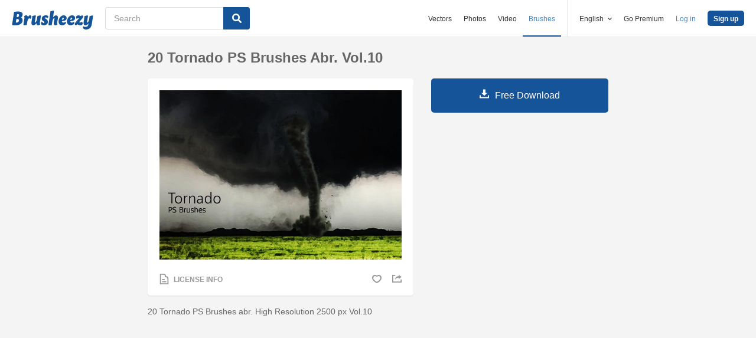

--- FILE ---
content_type: text/html; charset=utf-8
request_url: https://www.brusheezy.com/brushes/61651-20-tornado-ps-brushes-abr-vol-10
body_size: 32685
content:
<!DOCTYPE html>
<!--[if lt IE 7]>      <html lang="en" xmlns:fb="http://developers.facebook.com/schema/" xmlns:og="http://opengraphprotocol.org/schema/" class="no-js lt-ie9 lt-ie8 lt-ie7"> <![endif]-->
<!--[if IE 7]>         <html lang="en" xmlns:fb="http://developers.facebook.com/schema/" xmlns:og="http://opengraphprotocol.org/schema/" class="no-js lt-ie9 lt-ie8"> <![endif]-->
<!--[if IE 8]>         <html lang="en" xmlns:fb="http://developers.facebook.com/schema/" xmlns:og="http://opengraphprotocol.org/schema/" class="no-js lt-ie9"> <![endif]-->
<!--[if IE 9]>         <html lang="en" xmlns:fb="http://developers.facebook.com/schema/" xmlns:og="http://opengraphprotocol.org/schema/" class="no-js ie9"> <![endif]-->
<!--[if gt IE 9]><!--> <html lang="en" xmlns:fb="http://developers.facebook.com/schema/" xmlns:og="http://opengraphprotocol.org/schema/" class="no-js"> <!--<![endif]-->
  <head>
	  <script type="text/javascript">window.country_code = "US";window.remote_ip_address = '18.223.185.72'</script>
        <link rel="alternate" href="https://www.brusheezy.com/brushes/61651-20-tornado-ps-brushes-abr-vol-10" hreflang="en" />
    <link rel="alternate" href="https://es.brusheezy.com/cepillos/61651-20-tornado-ps-cepillos-abr-vol-10" hreflang="es" />
    <link rel="alternate" href="https://pt.brusheezy.com/pinceis/61651-20-tornado-ps-escova-abr-vol-10" hreflang="pt-BR" />
    <link rel="alternate" href="https://de.brusheezy.com/bursten/61651-20-tornado-ps-bursten-abr-vol-10" hreflang="de" />
    <link rel="alternate" href="https://fr.brusheezy.com/pinceaux/61651-20-tornado-ps-brosses-abr-vol-10" hreflang="fr" />
    <link rel="alternate" href="https://nl.brusheezy.com/borstels/61651-20-tornado-ps-borstels-abr-vol-10" hreflang="nl" />
    <link rel="alternate" href="https://sv.brusheezy.com/borstar/61651-20-tornado-ps-penslar-abr-vol-10" hreflang="sv" />
    <link rel="alternate" href="https://www.brusheezy.com/brushes/61651-20-tornado-ps-brushes-abr-vol-10" hreflang="x-default" />

    
    <link rel="dns-prefetch" href="//static.brusheezy.com">
    <meta charset="utf-8">
    <meta http-equiv="X-UA-Compatible" content="IE=edge,chrome=1">
<script>window.NREUM||(NREUM={});NREUM.info={"beacon":"bam.nr-data.net","errorBeacon":"bam.nr-data.net","licenseKey":"NRJS-e38a0a5d9f3d7a161d2","applicationID":"682498450","transactionName":"J1kMFkBaWF9cREoQVxdZFxBRUEccSl4KFQ==","queueTime":0,"applicationTime":172,"agent":""}</script>
<script>(window.NREUM||(NREUM={})).init={ajax:{deny_list:["bam.nr-data.net"]}};(window.NREUM||(NREUM={})).loader_config={licenseKey:"NRJS-e38a0a5d9f3d7a161d2",applicationID:"682498450",browserID:"682498528"};;/*! For license information please see nr-loader-rum-1.302.0.min.js.LICENSE.txt */
(()=>{var e,t,r={122:(e,t,r)=>{"use strict";r.d(t,{a:()=>i});var n=r(944);function i(e,t){try{if(!e||"object"!=typeof e)return(0,n.R)(3);if(!t||"object"!=typeof t)return(0,n.R)(4);const r=Object.create(Object.getPrototypeOf(t),Object.getOwnPropertyDescriptors(t)),a=0===Object.keys(r).length?e:r;for(let o in a)if(void 0!==e[o])try{if(null===e[o]){r[o]=null;continue}Array.isArray(e[o])&&Array.isArray(t[o])?r[o]=Array.from(new Set([...e[o],...t[o]])):"object"==typeof e[o]&&"object"==typeof t[o]?r[o]=i(e[o],t[o]):r[o]=e[o]}catch(e){r[o]||(0,n.R)(1,e)}return r}catch(e){(0,n.R)(2,e)}}},154:(e,t,r)=>{"use strict";r.d(t,{OF:()=>c,RI:()=>i,WN:()=>u,bv:()=>a,gm:()=>o,mw:()=>s,sb:()=>d});var n=r(863);const i="undefined"!=typeof window&&!!window.document,a="undefined"!=typeof WorkerGlobalScope&&("undefined"!=typeof self&&self instanceof WorkerGlobalScope&&self.navigator instanceof WorkerNavigator||"undefined"!=typeof globalThis&&globalThis instanceof WorkerGlobalScope&&globalThis.navigator instanceof WorkerNavigator),o=i?window:"undefined"!=typeof WorkerGlobalScope&&("undefined"!=typeof self&&self instanceof WorkerGlobalScope&&self||"undefined"!=typeof globalThis&&globalThis instanceof WorkerGlobalScope&&globalThis),s=Boolean("hidden"===o?.document?.visibilityState),c=/iPad|iPhone|iPod/.test(o.navigator?.userAgent),d=c&&"undefined"==typeof SharedWorker,u=((()=>{const e=o.navigator?.userAgent?.match(/Firefox[/\s](\d+\.\d+)/);Array.isArray(e)&&e.length>=2&&e[1]})(),Date.now()-(0,n.t)())},163:(e,t,r)=>{"use strict";r.d(t,{j:()=>T});var n=r(384),i=r(741);var a=r(555);r(860).K7.genericEvents;const o="experimental.resources",s="register",c=e=>{if(!e||"string"!=typeof e)return!1;try{document.createDocumentFragment().querySelector(e)}catch{return!1}return!0};var d=r(614),u=r(944),l=r(122);const f="[data-nr-mask]",g=e=>(0,l.a)(e,(()=>{const e={feature_flags:[],experimental:{allow_registered_children:!1,resources:!1},mask_selector:"*",block_selector:"[data-nr-block]",mask_input_options:{color:!1,date:!1,"datetime-local":!1,email:!1,month:!1,number:!1,range:!1,search:!1,tel:!1,text:!1,time:!1,url:!1,week:!1,textarea:!1,select:!1,password:!0}};return{ajax:{deny_list:void 0,block_internal:!0,enabled:!0,autoStart:!0},api:{get allow_registered_children(){return e.feature_flags.includes(s)||e.experimental.allow_registered_children},set allow_registered_children(t){e.experimental.allow_registered_children=t},duplicate_registered_data:!1},distributed_tracing:{enabled:void 0,exclude_newrelic_header:void 0,cors_use_newrelic_header:void 0,cors_use_tracecontext_headers:void 0,allowed_origins:void 0},get feature_flags(){return e.feature_flags},set feature_flags(t){e.feature_flags=t},generic_events:{enabled:!0,autoStart:!0},harvest:{interval:30},jserrors:{enabled:!0,autoStart:!0},logging:{enabled:!0,autoStart:!0},metrics:{enabled:!0,autoStart:!0},obfuscate:void 0,page_action:{enabled:!0},page_view_event:{enabled:!0,autoStart:!0},page_view_timing:{enabled:!0,autoStart:!0},performance:{capture_marks:!1,capture_measures:!1,capture_detail:!0,resources:{get enabled(){return e.feature_flags.includes(o)||e.experimental.resources},set enabled(t){e.experimental.resources=t},asset_types:[],first_party_domains:[],ignore_newrelic:!0}},privacy:{cookies_enabled:!0},proxy:{assets:void 0,beacon:void 0},session:{expiresMs:d.wk,inactiveMs:d.BB},session_replay:{autoStart:!0,enabled:!1,preload:!1,sampling_rate:10,error_sampling_rate:100,collect_fonts:!1,inline_images:!1,fix_stylesheets:!0,mask_all_inputs:!0,get mask_text_selector(){return e.mask_selector},set mask_text_selector(t){c(t)?e.mask_selector="".concat(t,",").concat(f):""===t||null===t?e.mask_selector=f:(0,u.R)(5,t)},get block_class(){return"nr-block"},get ignore_class(){return"nr-ignore"},get mask_text_class(){return"nr-mask"},get block_selector(){return e.block_selector},set block_selector(t){c(t)?e.block_selector+=",".concat(t):""!==t&&(0,u.R)(6,t)},get mask_input_options(){return e.mask_input_options},set mask_input_options(t){t&&"object"==typeof t?e.mask_input_options={...t,password:!0}:(0,u.R)(7,t)}},session_trace:{enabled:!0,autoStart:!0},soft_navigations:{enabled:!0,autoStart:!0},spa:{enabled:!0,autoStart:!0},ssl:void 0,user_actions:{enabled:!0,elementAttributes:["id","className","tagName","type"]}}})());var p=r(154),m=r(324);let h=0;const v={buildEnv:m.F3,distMethod:m.Xs,version:m.xv,originTime:p.WN},b={appMetadata:{},customTransaction:void 0,denyList:void 0,disabled:!1,harvester:void 0,isolatedBacklog:!1,isRecording:!1,loaderType:void 0,maxBytes:3e4,obfuscator:void 0,onerror:void 0,ptid:void 0,releaseIds:{},session:void 0,timeKeeper:void 0,registeredEntities:[],jsAttributesMetadata:{bytes:0},get harvestCount(){return++h}},y=e=>{const t=(0,l.a)(e,b),r=Object.keys(v).reduce((e,t)=>(e[t]={value:v[t],writable:!1,configurable:!0,enumerable:!0},e),{});return Object.defineProperties(t,r)};var _=r(701);const w=e=>{const t=e.startsWith("http");e+="/",r.p=t?e:"https://"+e};var x=r(836),k=r(241);const S={accountID:void 0,trustKey:void 0,agentID:void 0,licenseKey:void 0,applicationID:void 0,xpid:void 0},A=e=>(0,l.a)(e,S),R=new Set;function T(e,t={},r,o){let{init:s,info:c,loader_config:d,runtime:u={},exposed:l=!0}=t;if(!c){const e=(0,n.pV)();s=e.init,c=e.info,d=e.loader_config}e.init=g(s||{}),e.loader_config=A(d||{}),c.jsAttributes??={},p.bv&&(c.jsAttributes.isWorker=!0),e.info=(0,a.D)(c);const f=e.init,m=[c.beacon,c.errorBeacon];R.has(e.agentIdentifier)||(f.proxy.assets&&(w(f.proxy.assets),m.push(f.proxy.assets)),f.proxy.beacon&&m.push(f.proxy.beacon),e.beacons=[...m],function(e){const t=(0,n.pV)();Object.getOwnPropertyNames(i.W.prototype).forEach(r=>{const n=i.W.prototype[r];if("function"!=typeof n||"constructor"===n)return;let a=t[r];e[r]&&!1!==e.exposed&&"micro-agent"!==e.runtime?.loaderType&&(t[r]=(...t)=>{const n=e[r](...t);return a?a(...t):n})})}(e),(0,n.US)("activatedFeatures",_.B),e.runSoftNavOverSpa&&=!0===f.soft_navigations.enabled&&f.feature_flags.includes("soft_nav")),u.denyList=[...f.ajax.deny_list||[],...f.ajax.block_internal?m:[]],u.ptid=e.agentIdentifier,u.loaderType=r,e.runtime=y(u),R.has(e.agentIdentifier)||(e.ee=x.ee.get(e.agentIdentifier),e.exposed=l,(0,k.W)({agentIdentifier:e.agentIdentifier,drained:!!_.B?.[e.agentIdentifier],type:"lifecycle",name:"initialize",feature:void 0,data:e.config})),R.add(e.agentIdentifier)}},234:(e,t,r)=>{"use strict";r.d(t,{W:()=>a});var n=r(836),i=r(687);class a{constructor(e,t){this.agentIdentifier=e,this.ee=n.ee.get(e),this.featureName=t,this.blocked=!1}deregisterDrain(){(0,i.x3)(this.agentIdentifier,this.featureName)}}},241:(e,t,r)=>{"use strict";r.d(t,{W:()=>a});var n=r(154);const i="newrelic";function a(e={}){try{n.gm.dispatchEvent(new CustomEvent(i,{detail:e}))}catch(e){}}},261:(e,t,r)=>{"use strict";r.d(t,{$9:()=>d,BL:()=>s,CH:()=>g,Dl:()=>_,Fw:()=>y,PA:()=>h,Pl:()=>n,Tb:()=>l,U2:()=>a,V1:()=>k,Wb:()=>x,bt:()=>b,cD:()=>v,d3:()=>w,dT:()=>c,eY:()=>p,fF:()=>f,hG:()=>i,k6:()=>o,nb:()=>m,o5:()=>u});const n="api-",i="addPageAction",a="addToTrace",o="addRelease",s="finished",c="interaction",d="log",u="noticeError",l="pauseReplay",f="recordCustomEvent",g="recordReplay",p="register",m="setApplicationVersion",h="setCurrentRouteName",v="setCustomAttribute",b="setErrorHandler",y="setPageViewName",_="setUserId",w="start",x="wrapLogger",k="measure"},289:(e,t,r)=>{"use strict";r.d(t,{GG:()=>a,Qr:()=>s,sB:()=>o});var n=r(878);function i(){return"undefined"==typeof document||"complete"===document.readyState}function a(e,t){if(i())return e();(0,n.sp)("load",e,t)}function o(e){if(i())return e();(0,n.DD)("DOMContentLoaded",e)}function s(e){if(i())return e();(0,n.sp)("popstate",e)}},324:(e,t,r)=>{"use strict";r.d(t,{F3:()=>i,Xs:()=>a,xv:()=>n});const n="1.302.0",i="PROD",a="CDN"},374:(e,t,r)=>{r.nc=(()=>{try{return document?.currentScript?.nonce}catch(e){}return""})()},384:(e,t,r)=>{"use strict";r.d(t,{NT:()=>o,US:()=>u,Zm:()=>s,bQ:()=>d,dV:()=>c,pV:()=>l});var n=r(154),i=r(863),a=r(910);const o={beacon:"bam.nr-data.net",errorBeacon:"bam.nr-data.net"};function s(){return n.gm.NREUM||(n.gm.NREUM={}),void 0===n.gm.newrelic&&(n.gm.newrelic=n.gm.NREUM),n.gm.NREUM}function c(){let e=s();return e.o||(e.o={ST:n.gm.setTimeout,SI:n.gm.setImmediate||n.gm.setInterval,CT:n.gm.clearTimeout,XHR:n.gm.XMLHttpRequest,REQ:n.gm.Request,EV:n.gm.Event,PR:n.gm.Promise,MO:n.gm.MutationObserver,FETCH:n.gm.fetch,WS:n.gm.WebSocket},(0,a.i)(...Object.values(e.o))),e}function d(e,t){let r=s();r.initializedAgents??={},t.initializedAt={ms:(0,i.t)(),date:new Date},r.initializedAgents[e]=t}function u(e,t){s()[e]=t}function l(){return function(){let e=s();const t=e.info||{};e.info={beacon:o.beacon,errorBeacon:o.errorBeacon,...t}}(),function(){let e=s();const t=e.init||{};e.init={...t}}(),c(),function(){let e=s();const t=e.loader_config||{};e.loader_config={...t}}(),s()}},389:(e,t,r)=>{"use strict";function n(e,t=500,r={}){const n=r?.leading||!1;let i;return(...r)=>{n&&void 0===i&&(e.apply(this,r),i=setTimeout(()=>{i=clearTimeout(i)},t)),n||(clearTimeout(i),i=setTimeout(()=>{e.apply(this,r)},t))}}function i(e){let t=!1;return(...r)=>{t||(t=!0,e.apply(this,r))}}r.d(t,{J:()=>i,s:()=>n})},555:(e,t,r)=>{"use strict";r.d(t,{D:()=>s,f:()=>o});var n=r(384),i=r(122);const a={beacon:n.NT.beacon,errorBeacon:n.NT.errorBeacon,licenseKey:void 0,applicationID:void 0,sa:void 0,queueTime:void 0,applicationTime:void 0,ttGuid:void 0,user:void 0,account:void 0,product:void 0,extra:void 0,jsAttributes:{},userAttributes:void 0,atts:void 0,transactionName:void 0,tNamePlain:void 0};function o(e){try{return!!e.licenseKey&&!!e.errorBeacon&&!!e.applicationID}catch(e){return!1}}const s=e=>(0,i.a)(e,a)},566:(e,t,r)=>{"use strict";r.d(t,{LA:()=>s,bz:()=>o});var n=r(154);const i="xxxxxxxx-xxxx-4xxx-yxxx-xxxxxxxxxxxx";function a(e,t){return e?15&e[t]:16*Math.random()|0}function o(){const e=n.gm?.crypto||n.gm?.msCrypto;let t,r=0;return e&&e.getRandomValues&&(t=e.getRandomValues(new Uint8Array(30))),i.split("").map(e=>"x"===e?a(t,r++).toString(16):"y"===e?(3&a()|8).toString(16):e).join("")}function s(e){const t=n.gm?.crypto||n.gm?.msCrypto;let r,i=0;t&&t.getRandomValues&&(r=t.getRandomValues(new Uint8Array(e)));const o=[];for(var s=0;s<e;s++)o.push(a(r,i++).toString(16));return o.join("")}},606:(e,t,r)=>{"use strict";r.d(t,{i:()=>a});var n=r(908);a.on=o;var i=a.handlers={};function a(e,t,r,a){o(a||n.d,i,e,t,r)}function o(e,t,r,i,a){a||(a="feature"),e||(e=n.d);var o=t[a]=t[a]||{};(o[r]=o[r]||[]).push([e,i])}},607:(e,t,r)=>{"use strict";r.d(t,{W:()=>n});const n=(0,r(566).bz)()},614:(e,t,r)=>{"use strict";r.d(t,{BB:()=>o,H3:()=>n,g:()=>d,iL:()=>c,tS:()=>s,uh:()=>i,wk:()=>a});const n="NRBA",i="SESSION",a=144e5,o=18e5,s={STARTED:"session-started",PAUSE:"session-pause",RESET:"session-reset",RESUME:"session-resume",UPDATE:"session-update"},c={SAME_TAB:"same-tab",CROSS_TAB:"cross-tab"},d={OFF:0,FULL:1,ERROR:2}},630:(e,t,r)=>{"use strict";r.d(t,{T:()=>n});const n=r(860).K7.pageViewEvent},646:(e,t,r)=>{"use strict";r.d(t,{y:()=>n});class n{constructor(e){this.contextId=e}}},687:(e,t,r)=>{"use strict";r.d(t,{Ak:()=>d,Ze:()=>f,x3:()=>u});var n=r(241),i=r(836),a=r(606),o=r(860),s=r(646);const c={};function d(e,t){const r={staged:!1,priority:o.P3[t]||0};l(e),c[e].get(t)||c[e].set(t,r)}function u(e,t){e&&c[e]&&(c[e].get(t)&&c[e].delete(t),p(e,t,!1),c[e].size&&g(e))}function l(e){if(!e)throw new Error("agentIdentifier required");c[e]||(c[e]=new Map)}function f(e="",t="feature",r=!1){if(l(e),!e||!c[e].get(t)||r)return p(e,t);c[e].get(t).staged=!0,g(e)}function g(e){const t=Array.from(c[e]);t.every(([e,t])=>t.staged)&&(t.sort((e,t)=>e[1].priority-t[1].priority),t.forEach(([t])=>{c[e].delete(t),p(e,t)}))}function p(e,t,r=!0){const o=e?i.ee.get(e):i.ee,c=a.i.handlers;if(!o.aborted&&o.backlog&&c){if((0,n.W)({agentIdentifier:e,type:"lifecycle",name:"drain",feature:t}),r){const e=o.backlog[t],r=c[t];if(r){for(let t=0;e&&t<e.length;++t)m(e[t],r);Object.entries(r).forEach(([e,t])=>{Object.values(t||{}).forEach(t=>{t[0]?.on&&t[0]?.context()instanceof s.y&&t[0].on(e,t[1])})})}}o.isolatedBacklog||delete c[t],o.backlog[t]=null,o.emit("drain-"+t,[])}}function m(e,t){var r=e[1];Object.values(t[r]||{}).forEach(t=>{var r=e[0];if(t[0]===r){var n=t[1],i=e[3],a=e[2];n.apply(i,a)}})}},699:(e,t,r)=>{"use strict";r.d(t,{It:()=>a,KC:()=>s,No:()=>i,qh:()=>o});var n=r(860);const i=16e3,a=1e6,o="SESSION_ERROR",s={[n.K7.logging]:!0,[n.K7.genericEvents]:!1,[n.K7.jserrors]:!1,[n.K7.ajax]:!1}},701:(e,t,r)=>{"use strict";r.d(t,{B:()=>a,t:()=>o});var n=r(241);const i=new Set,a={};function o(e,t){const r=t.agentIdentifier;a[r]??={},e&&"object"==typeof e&&(i.has(r)||(t.ee.emit("rumresp",[e]),a[r]=e,i.add(r),(0,n.W)({agentIdentifier:r,loaded:!0,drained:!0,type:"lifecycle",name:"load",feature:void 0,data:e})))}},741:(e,t,r)=>{"use strict";r.d(t,{W:()=>a});var n=r(944),i=r(261);class a{#e(e,...t){if(this[e]!==a.prototype[e])return this[e](...t);(0,n.R)(35,e)}addPageAction(e,t){return this.#e(i.hG,e,t)}register(e){return this.#e(i.eY,e)}recordCustomEvent(e,t){return this.#e(i.fF,e,t)}setPageViewName(e,t){return this.#e(i.Fw,e,t)}setCustomAttribute(e,t,r){return this.#e(i.cD,e,t,r)}noticeError(e,t){return this.#e(i.o5,e,t)}setUserId(e){return this.#e(i.Dl,e)}setApplicationVersion(e){return this.#e(i.nb,e)}setErrorHandler(e){return this.#e(i.bt,e)}addRelease(e,t){return this.#e(i.k6,e,t)}log(e,t){return this.#e(i.$9,e,t)}start(){return this.#e(i.d3)}finished(e){return this.#e(i.BL,e)}recordReplay(){return this.#e(i.CH)}pauseReplay(){return this.#e(i.Tb)}addToTrace(e){return this.#e(i.U2,e)}setCurrentRouteName(e){return this.#e(i.PA,e)}interaction(e){return this.#e(i.dT,e)}wrapLogger(e,t,r){return this.#e(i.Wb,e,t,r)}measure(e,t){return this.#e(i.V1,e,t)}}},773:(e,t,r)=>{"use strict";r.d(t,{z_:()=>a,XG:()=>s,TZ:()=>n,rs:()=>i,xV:()=>o});r(154),r(566),r(384);const n=r(860).K7.metrics,i="sm",a="cm",o="storeSupportabilityMetrics",s="storeEventMetrics"},782:(e,t,r)=>{"use strict";r.d(t,{T:()=>n});const n=r(860).K7.pageViewTiming},836:(e,t,r)=>{"use strict";r.d(t,{P:()=>s,ee:()=>c});var n=r(384),i=r(990),a=r(646),o=r(607);const s="nr@context:".concat(o.W),c=function e(t,r){var n={},o={},u={},l=!1;try{l=16===r.length&&d.initializedAgents?.[r]?.runtime.isolatedBacklog}catch(e){}var f={on:p,addEventListener:p,removeEventListener:function(e,t){var r=n[e];if(!r)return;for(var i=0;i<r.length;i++)r[i]===t&&r.splice(i,1)},emit:function(e,r,n,i,a){!1!==a&&(a=!0);if(c.aborted&&!i)return;t&&a&&t.emit(e,r,n);var s=g(n);m(e).forEach(e=>{e.apply(s,r)});var d=v()[o[e]];d&&d.push([f,e,r,s]);return s},get:h,listeners:m,context:g,buffer:function(e,t){const r=v();if(t=t||"feature",f.aborted)return;Object.entries(e||{}).forEach(([e,n])=>{o[n]=t,t in r||(r[t]=[])})},abort:function(){f._aborted=!0,Object.keys(f.backlog).forEach(e=>{delete f.backlog[e]})},isBuffering:function(e){return!!v()[o[e]]},debugId:r,backlog:l?{}:t&&"object"==typeof t.backlog?t.backlog:{},isolatedBacklog:l};return Object.defineProperty(f,"aborted",{get:()=>{let e=f._aborted||!1;return e||(t&&(e=t.aborted),e)}}),f;function g(e){return e&&e instanceof a.y?e:e?(0,i.I)(e,s,()=>new a.y(s)):new a.y(s)}function p(e,t){n[e]=m(e).concat(t)}function m(e){return n[e]||[]}function h(t){return u[t]=u[t]||e(f,t)}function v(){return f.backlog}}(void 0,"globalEE"),d=(0,n.Zm)();d.ee||(d.ee=c)},843:(e,t,r)=>{"use strict";r.d(t,{u:()=>i});var n=r(878);function i(e,t=!1,r,i){(0,n.DD)("visibilitychange",function(){if(t)return void("hidden"===document.visibilityState&&e());e(document.visibilityState)},r,i)}},860:(e,t,r)=>{"use strict";r.d(t,{$J:()=>u,K7:()=>c,P3:()=>d,XX:()=>i,Yy:()=>s,df:()=>a,qY:()=>n,v4:()=>o});const n="events",i="jserrors",a="browser/blobs",o="rum",s="browser/logs",c={ajax:"ajax",genericEvents:"generic_events",jserrors:i,logging:"logging",metrics:"metrics",pageAction:"page_action",pageViewEvent:"page_view_event",pageViewTiming:"page_view_timing",sessionReplay:"session_replay",sessionTrace:"session_trace",softNav:"soft_navigations",spa:"spa"},d={[c.pageViewEvent]:1,[c.pageViewTiming]:2,[c.metrics]:3,[c.jserrors]:4,[c.spa]:5,[c.ajax]:6,[c.sessionTrace]:7,[c.softNav]:8,[c.sessionReplay]:9,[c.logging]:10,[c.genericEvents]:11},u={[c.pageViewEvent]:o,[c.pageViewTiming]:n,[c.ajax]:n,[c.spa]:n,[c.softNav]:n,[c.metrics]:i,[c.jserrors]:i,[c.sessionTrace]:a,[c.sessionReplay]:a,[c.logging]:s,[c.genericEvents]:"ins"}},863:(e,t,r)=>{"use strict";function n(){return Math.floor(performance.now())}r.d(t,{t:()=>n})},878:(e,t,r)=>{"use strict";function n(e,t){return{capture:e,passive:!1,signal:t}}function i(e,t,r=!1,i){window.addEventListener(e,t,n(r,i))}function a(e,t,r=!1,i){document.addEventListener(e,t,n(r,i))}r.d(t,{DD:()=>a,jT:()=>n,sp:()=>i})},908:(e,t,r)=>{"use strict";r.d(t,{d:()=>n,p:()=>i});var n=r(836).ee.get("handle");function i(e,t,r,i,a){a?(a.buffer([e],i),a.emit(e,t,r)):(n.buffer([e],i),n.emit(e,t,r))}},910:(e,t,r)=>{"use strict";r.d(t,{i:()=>a});var n=r(944);const i=new Map;function a(...e){return e.every(e=>{if(i.has(e))return i.get(e);const t="function"==typeof e&&e.toString().includes("[native code]");return t||(0,n.R)(64,e?.name||e?.toString()),i.set(e,t),t})}},944:(e,t,r)=>{"use strict";r.d(t,{R:()=>i});var n=r(241);function i(e,t){"function"==typeof console.debug&&(console.debug("New Relic Warning: https://github.com/newrelic/newrelic-browser-agent/blob/main/docs/warning-codes.md#".concat(e),t),(0,n.W)({agentIdentifier:null,drained:null,type:"data",name:"warn",feature:"warn",data:{code:e,secondary:t}}))}},990:(e,t,r)=>{"use strict";r.d(t,{I:()=>i});var n=Object.prototype.hasOwnProperty;function i(e,t,r){if(n.call(e,t))return e[t];var i=r();if(Object.defineProperty&&Object.keys)try{return Object.defineProperty(e,t,{value:i,writable:!0,enumerable:!1}),i}catch(e){}return e[t]=i,i}}},n={};function i(e){var t=n[e];if(void 0!==t)return t.exports;var a=n[e]={exports:{}};return r[e](a,a.exports,i),a.exports}i.m=r,i.d=(e,t)=>{for(var r in t)i.o(t,r)&&!i.o(e,r)&&Object.defineProperty(e,r,{enumerable:!0,get:t[r]})},i.f={},i.e=e=>Promise.all(Object.keys(i.f).reduce((t,r)=>(i.f[r](e,t),t),[])),i.u=e=>"nr-rum-1.302.0.min.js",i.o=(e,t)=>Object.prototype.hasOwnProperty.call(e,t),e={},t="NRBA-1.302.0.PROD:",i.l=(r,n,a,o)=>{if(e[r])e[r].push(n);else{var s,c;if(void 0!==a)for(var d=document.getElementsByTagName("script"),u=0;u<d.length;u++){var l=d[u];if(l.getAttribute("src")==r||l.getAttribute("data-webpack")==t+a){s=l;break}}if(!s){c=!0;var f={296:"sha512-wOb3n9Oo7XFlPj8/eeDjhAZxpAcaDdsBkC//L8axozi0po4wdPEJ2ECVlu9KEBVFgfQVL0TCY6kPzr0KcVfkBQ=="};(s=document.createElement("script")).charset="utf-8",i.nc&&s.setAttribute("nonce",i.nc),s.setAttribute("data-webpack",t+a),s.src=r,0!==s.src.indexOf(window.location.origin+"/")&&(s.crossOrigin="anonymous"),f[o]&&(s.integrity=f[o])}e[r]=[n];var g=(t,n)=>{s.onerror=s.onload=null,clearTimeout(p);var i=e[r];if(delete e[r],s.parentNode&&s.parentNode.removeChild(s),i&&i.forEach(e=>e(n)),t)return t(n)},p=setTimeout(g.bind(null,void 0,{type:"timeout",target:s}),12e4);s.onerror=g.bind(null,s.onerror),s.onload=g.bind(null,s.onload),c&&document.head.appendChild(s)}},i.r=e=>{"undefined"!=typeof Symbol&&Symbol.toStringTag&&Object.defineProperty(e,Symbol.toStringTag,{value:"Module"}),Object.defineProperty(e,"__esModule",{value:!0})},i.p="https://js-agent.newrelic.com/",(()=>{var e={374:0,840:0};i.f.j=(t,r)=>{var n=i.o(e,t)?e[t]:void 0;if(0!==n)if(n)r.push(n[2]);else{var a=new Promise((r,i)=>n=e[t]=[r,i]);r.push(n[2]=a);var o=i.p+i.u(t),s=new Error;i.l(o,r=>{if(i.o(e,t)&&(0!==(n=e[t])&&(e[t]=void 0),n)){var a=r&&("load"===r.type?"missing":r.type),o=r&&r.target&&r.target.src;s.message="Loading chunk "+t+" failed.\n("+a+": "+o+")",s.name="ChunkLoadError",s.type=a,s.request=o,n[1](s)}},"chunk-"+t,t)}};var t=(t,r)=>{var n,a,[o,s,c]=r,d=0;if(o.some(t=>0!==e[t])){for(n in s)i.o(s,n)&&(i.m[n]=s[n]);if(c)c(i)}for(t&&t(r);d<o.length;d++)a=o[d],i.o(e,a)&&e[a]&&e[a][0](),e[a]=0},r=self["webpackChunk:NRBA-1.302.0.PROD"]=self["webpackChunk:NRBA-1.302.0.PROD"]||[];r.forEach(t.bind(null,0)),r.push=t.bind(null,r.push.bind(r))})(),(()=>{"use strict";i(374);var e=i(566),t=i(741);class r extends t.W{agentIdentifier=(0,e.LA)(16)}var n=i(860);const a=Object.values(n.K7);var o=i(163);var s=i(908),c=i(863),d=i(261),u=i(241),l=i(944),f=i(701),g=i(773);function p(e,t,i,a){const o=a||i;!o||o[e]&&o[e]!==r.prototype[e]||(o[e]=function(){(0,s.p)(g.xV,["API/"+e+"/called"],void 0,n.K7.metrics,i.ee),(0,u.W)({agentIdentifier:i.agentIdentifier,drained:!!f.B?.[i.agentIdentifier],type:"data",name:"api",feature:d.Pl+e,data:{}});try{return t.apply(this,arguments)}catch(e){(0,l.R)(23,e)}})}function m(e,t,r,n,i){const a=e.info;null===r?delete a.jsAttributes[t]:a.jsAttributes[t]=r,(i||null===r)&&(0,s.p)(d.Pl+n,[(0,c.t)(),t,r],void 0,"session",e.ee)}var h=i(687),v=i(234),b=i(289),y=i(154),_=i(384);const w=e=>y.RI&&!0===e?.privacy.cookies_enabled;function x(e){return!!(0,_.dV)().o.MO&&w(e)&&!0===e?.session_trace.enabled}var k=i(389),S=i(699);class A extends v.W{constructor(e,t){super(e.agentIdentifier,t),this.agentRef=e,this.abortHandler=void 0,this.featAggregate=void 0,this.onAggregateImported=void 0,this.deferred=Promise.resolve(),!1===e.init[this.featureName].autoStart?this.deferred=new Promise((t,r)=>{this.ee.on("manual-start-all",(0,k.J)(()=>{(0,h.Ak)(e.agentIdentifier,this.featureName),t()}))}):(0,h.Ak)(e.agentIdentifier,t)}importAggregator(e,t,r={}){if(this.featAggregate)return;let n;this.onAggregateImported=new Promise(e=>{n=e});const a=async()=>{let a;await this.deferred;try{if(w(e.init)){const{setupAgentSession:t}=await i.e(296).then(i.bind(i,305));a=t(e)}}catch(e){(0,l.R)(20,e),this.ee.emit("internal-error",[e]),(0,s.p)(S.qh,[e],void 0,this.featureName,this.ee)}try{if(!this.#t(this.featureName,a,e.init))return(0,h.Ze)(this.agentIdentifier,this.featureName),void n(!1);const{Aggregate:i}=await t();this.featAggregate=new i(e,r),e.runtime.harvester.initializedAggregates.push(this.featAggregate),n(!0)}catch(e){(0,l.R)(34,e),this.abortHandler?.(),(0,h.Ze)(this.agentIdentifier,this.featureName,!0),n(!1),this.ee&&this.ee.abort()}};y.RI?(0,b.GG)(()=>a(),!0):a()}#t(e,t,r){if(this.blocked)return!1;switch(e){case n.K7.sessionReplay:return x(r)&&!!t;case n.K7.sessionTrace:return!!t;default:return!0}}}var R=i(630),T=i(614);class E extends A{static featureName=R.T;constructor(e){var t;super(e,R.T),this.setupInspectionEvents(e.agentIdentifier),t=e,p(d.Fw,function(e,r){"string"==typeof e&&("/"!==e.charAt(0)&&(e="/"+e),t.runtime.customTransaction=(r||"http://custom.transaction")+e,(0,s.p)(d.Pl+d.Fw,[(0,c.t)()],void 0,void 0,t.ee))},t),this.ee.on("api-send-rum",(e,t)=>(0,s.p)("send-rum",[e,t],void 0,this.featureName,this.ee)),this.importAggregator(e,()=>i.e(296).then(i.bind(i,108)))}setupInspectionEvents(e){const t=(t,r)=>{t&&(0,u.W)({agentIdentifier:e,timeStamp:t.timeStamp,loaded:"complete"===t.target.readyState,type:"window",name:r,data:t.target.location+""})};(0,b.sB)(e=>{t(e,"DOMContentLoaded")}),(0,b.GG)(e=>{t(e,"load")}),(0,b.Qr)(e=>{t(e,"navigate")}),this.ee.on(T.tS.UPDATE,(t,r)=>{(0,u.W)({agentIdentifier:e,type:"lifecycle",name:"session",data:r})})}}var N=i(843),j=i(878),I=i(782);class O extends A{static featureName=I.T;constructor(e){super(e,I.T),y.RI&&((0,N.u)(()=>(0,s.p)("docHidden",[(0,c.t)()],void 0,I.T,this.ee),!0),(0,j.sp)("pagehide",()=>(0,s.p)("winPagehide",[(0,c.t)()],void 0,I.T,this.ee)),this.importAggregator(e,()=>i.e(296).then(i.bind(i,350))))}}class P extends A{static featureName=g.TZ;constructor(e){super(e,g.TZ),y.RI&&document.addEventListener("securitypolicyviolation",e=>{(0,s.p)(g.xV,["Generic/CSPViolation/Detected"],void 0,this.featureName,this.ee)}),this.importAggregator(e,()=>i.e(296).then(i.bind(i,623)))}}new class extends r{constructor(e){var t;(super(),y.gm)?(this.features={},(0,_.bQ)(this.agentIdentifier,this),this.desiredFeatures=new Set(e.features||[]),this.desiredFeatures.add(E),this.runSoftNavOverSpa=[...this.desiredFeatures].some(e=>e.featureName===n.K7.softNav),(0,o.j)(this,e,e.loaderType||"agent"),t=this,p(d.cD,function(e,r,n=!1){if("string"==typeof e){if(["string","number","boolean"].includes(typeof r)||null===r)return m(t,e,r,d.cD,n);(0,l.R)(40,typeof r)}else(0,l.R)(39,typeof e)},t),function(e){p(d.Dl,function(t){if("string"==typeof t||null===t)return m(e,"enduser.id",t,d.Dl,!0);(0,l.R)(41,typeof t)},e)}(this),function(e){p(d.nb,function(t){if("string"==typeof t||null===t)return m(e,"application.version",t,d.nb,!1);(0,l.R)(42,typeof t)},e)}(this),function(e){p(d.d3,function(){e.ee.emit("manual-start-all")},e)}(this),this.run()):(0,l.R)(21)}get config(){return{info:this.info,init:this.init,loader_config:this.loader_config,runtime:this.runtime}}get api(){return this}run(){try{const e=function(e){const t={};return a.forEach(r=>{t[r]=!!e[r]?.enabled}),t}(this.init),t=[...this.desiredFeatures];t.sort((e,t)=>n.P3[e.featureName]-n.P3[t.featureName]),t.forEach(t=>{if(!e[t.featureName]&&t.featureName!==n.K7.pageViewEvent)return;if(this.runSoftNavOverSpa&&t.featureName===n.K7.spa)return;if(!this.runSoftNavOverSpa&&t.featureName===n.K7.softNav)return;const r=function(e){switch(e){case n.K7.ajax:return[n.K7.jserrors];case n.K7.sessionTrace:return[n.K7.ajax,n.K7.pageViewEvent];case n.K7.sessionReplay:return[n.K7.sessionTrace];case n.K7.pageViewTiming:return[n.K7.pageViewEvent];default:return[]}}(t.featureName).filter(e=>!(e in this.features));r.length>0&&(0,l.R)(36,{targetFeature:t.featureName,missingDependencies:r}),this.features[t.featureName]=new t(this)})}catch(e){(0,l.R)(22,e);for(const e in this.features)this.features[e].abortHandler?.();const t=(0,_.Zm)();delete t.initializedAgents[this.agentIdentifier]?.features,delete this.sharedAggregator;return t.ee.get(this.agentIdentifier).abort(),!1}}}({features:[E,O,P],loaderType:"lite"})})()})();</script>
    <meta name="viewport" content="width=device-width, initial-scale=1.0, minimum-scale=1.0" />
    <title>20 Tornado PS Brushes abr. Vol.10 - Free Photoshop Brushes at Brusheezy!</title>
<meta content="Photoshop Brushes - Brusheezy is a HUGE collection of Photoshop Brushes, Photoshop Patterns, Textures, PSDs, Actions, Shapes, Styles, &amp; Gradients to download, or share!" name="description" />
<meta content="brusheezy" name="twitter:site" />
<meta content="brusheezy" name="twitter:creator" />
<meta content="summary_large_image" name="twitter:card" />
<meta content="https://static.brusheezy.com/system/resources/previews/000/061/651/original/20-tornado-ps-brushes-abr-vol-10.jpg" name="twitter:image" />
<meta content="Brusheezy" property="og:site_name" />
<meta content="20 Tornado PS Brushes abr. Vol.10" property="og:title" />
<meta content="https://www.brusheezy.com/brushes/61651-20-tornado-ps-brushes-abr-vol-10" property="og:url" />
<meta content="en_US" property="og:locale" />
<meta content="de_DE" property="og:locale:alternate" />
<meta content="es_ES" property="og:locale:alternate" />
<meta content="fr_FR" property="og:locale:alternate" />
<meta content="nl_NL" property="og:locale:alternate" />
<meta content="pt_BR" property="og:locale:alternate" />
<meta content="sv_SE" property="og:locale:alternate" />
<meta content="https://static.brusheezy.com/system/resources/previews/000/061/651/original/20-tornado-ps-brushes-abr-vol-10.jpg" property="og:image" />
    <link href="/favicon.ico" rel="shortcut icon"></link><link href="/favicon.png" rel="icon" sizes="48x48" type="image/png"></link><link href="/apple-touch-icon-precomposed.png" rel="apple-touch-icon-precomposed"></link>
    <link href="https://maxcdn.bootstrapcdn.com/font-awesome/4.6.3/css/font-awesome.min.css" media="screen" rel="stylesheet" type="text/css" />
    <script src="https://static.brusheezy.com/assets/modernizr.custom.83825-93372fb200ead74f1d44254d993c5440.js" type="text/javascript"></script>
    <link href="https://static.brusheezy.com/assets/application-e6fc89b3e1f8c6290743690971644994.css" media="screen" rel="stylesheet" type="text/css" />
    <link href="https://static.brusheezy.com/assets/print-ac38768f09270df2214d2c500c647adc.css" media="print" rel="stylesheet" type="text/css" />
    <link href="https://feeds.feedburner.com/eezyinc/brusheezy-images" rel="alternate" title="RSS" type="application/rss+xml" />

        <link rel="canonical" href="https://www.brusheezy.com/brushes/61651-20-tornado-ps-brushes-abr-vol-10">


    <meta content="authenticity_token" name="csrf-param" />
<meta content="3AbNP3m/jeASjPo1ODUbUHQ9pAGV8cLNTEjVm2AmcF4=" name="csrf-token" />
    <!-- Begin TextBlock "HTML - Head" -->
<meta name="google-site-verification" content="pfGHD8M12iD8MZoiUsSycicUuSitnj2scI2cB_MvoYw" />
<meta name="google-site-verification" content="b4_frnI9j9l6Hs7d1QntimjvrZOtJ8x8ykl7RfeJS2Y" />
<meta name="tinfoil-site-verification" content="6d4a376b35cc11699dd86a787c7b5ae10b5c70f0" />
<meta name="msvalidate.01" content="9E7A3F56C01FB9B69FCDD1FBD287CAE4" />
<meta name="p:domain_verify" content="e95f03b955f8191de30e476f8527821e"/>
<meta property="fb:page_id" content="111431139680" />
<meta name="google" content="nositelinkssearchbox" />
<meta name="referrer" content="unsafe-url" />
<!--<script type="text/javascript" src="http://api.xeezy.com/api.min.js"></script>-->
<!--<script async src="//cdn-s2s.buysellads.net/pub/brusheezy.js" data-cfasync="false"></script>-->
<link href="https://plus.google.com/116840303500574370724" rel="publisher" />

<script>
  var iStockCoupon = { 
    // --- ADMIN CONIG----
    Code: 'EEZYOFF14', 
    Message: 'Hurry! Offer Expires 10/31/2013',
    // -------------------

    showPopup: function() {
      var win = window.open("", "istock-sale", "width=520,height=320");
      var wrap = win.document.createElement('div'); 
      wrap.setAttribute('class', 'sale-wrapper');
      
      var logo = win.document.createElement('img');
      logo.setAttribute('src', '//static.vecteezy.com/system/assets/asset_files/000/000/171/original/new-istock-logo.jpg');
      wrap.appendChild(logo);
      
      var code = win.document.createElement('div');
      code.setAttribute('class','code');
      code.appendChild(win.document.createTextNode(iStockCoupon.Code));
      wrap.appendChild(code);
      
      var expires = win.document.createElement('div');
      expires.setAttribute('class','expire');
      expires.appendChild(win.document.createTextNode(iStockCoupon.Message));
      wrap.appendChild(expires);
      
      var close = win.document.createElement('a');
      close.setAttribute('href', '#');
      close.appendChild(win.document.createTextNode('Close Window'));
      wrap.appendChild(close);
      
      var style = win.document.createElement('style');
      close.setAttribute('onclick', 'window.close()');
  
      style.appendChild(win.document.createTextNode("a{margin-top: 40px;display:block;font-size:12px;color:rgb(73,149,203);text-decoration:none;} .expire{margin-top:16px;color: rgb(81,81,81);font-size:24px;} .code{margin-top:20px;font-size:50px;font-weight:700;text-transform:uppercase;} img{margin-top:44px;} body{padding:0;margin:0;text-align:center;font-family:sans-serif;} .sale-wrapper{height:288px;border:16px solid #a1a1a1;}"));
      win.document.body.appendChild(style);
      win.document.body.appendChild(wrap);        
    },
  };

</script>
<script src="https://cdn.optimizely.com/js/168948327.js"></script>

<script>var AdminHideEezyPremiumPopup = false</script>
<!-- TradeDoubler site verification 2802548 -->



<!-- End TextBlock "HTML - Head" -->
      <link href="https://static.brusheezy.com/assets/resource-show-090e629f8c47746d2d8ac3af6444ea40.css" media="screen" rel="stylesheet" type="text/css" />
  <script type="text/javascript">
    var is_show_page = true;
  </script>

  <script type="text/javascript">
      var resource_id = 61651;
      var custom_vert_text = "tornado";
  </script>

      <div hidden itemprop="image" itemscope itemtype="http://schema.org/ImageObject">

        <meta itemprop="author" content="1001Graphics">


        <meta itemprop="datePublished" content="2018-01-16">

      <meta itemprop="thumbnailUrl" content="https://static.brusheezy.com/system/resources/thumbnails/000/061/651/original/20_Tornado_Brushes_Vol.10_Preview.jpg">
      <meta itemprop="name" content="20 Tornado PS Brushes abr. Vol.10" />
      <meta itemprop="description" content="20 Tornado PS Brushes abr. High Resolution 2500 px Vol.10">
        <meta itemprop="contentUrl" content="https://static.brusheezy.com/system/resources/previews/000/061/651/original/20-tornado-ps-brushes-abr-vol-10.jpg">
    </div>
  <link href="https://static.brusheezy.com/assets/resources/download_ad/download_ad_modal-1321ec8bcc15ba850988879cb0d3a09e.css" media="screen" rel="stylesheet" type="text/css" />


    <script type="application/ld+json">
      {
        "@context": "http://schema.org",
        "@type": "WebSite",
        "name": "brusheezy",
        "url": "https://www.brusheezy.com"
      }
   </script>

    <script type="application/ld+json">
      {
      "@context": "http://schema.org",
      "@type": "Organization",
      "url": "https://www.brusheezy.com",
      "logo": "https://static.brusheezy.com/assets/structured_data/brusheezy-logo-63a0370ba72197d03d41c8ee2a3fe30d.svg",
      "sameAs": [
        "https://www.facebook.com/brusheezy",
        "https://twitter.com/brusheezy",
        "https://pinterest.com/brusheezy/",
        "https://www.youtube.com/EezyInc",
        "https://instagram.com/eezy/",
        "https://www.snapchat.com/add/eezy",
        "https://google.com/+brusheezy"
      ]
     }
    </script>

    <script src="https://static.brusheezy.com/assets/sp-32e34cb9c56d3cd62718aba7a1338855.js" type="text/javascript"></script>
<script type="text/javascript">
  document.addEventListener('DOMContentLoaded', function() {
    snowplow('newTracker', 'sp', 'a.vecteezy.com', {
      appId: 'brusheezy_production',
      discoverRootDomain: true,
      eventMethod: 'beacon',
      cookieSameSite: 'Lax',
      context: {
        webPage: true,
        performanceTiming: true,
        gaCookies: true,
        geolocation: false
      }
    });
    snowplow('setUserIdFromCookie', 'rollout');
    snowplow('enableActivityTracking', {minimumVisitLength: 10, heartbeatDelay: 10});
    snowplow('enableLinkClickTracking');
    snowplow('trackPageView');
  });
</script>

  </head>

  <body class="proper-sticky-ads   fullwidth flex  redesign-layout resources-show"
        data-site="brusheezy">
    
<link rel="preconnect" href="https://a.pub.network/" crossorigin />
<link rel="preconnect" href="https://b.pub.network/" crossorigin />
<link rel="preconnect" href="https://c.pub.network/" crossorigin />
<link rel="preconnect" href="https://d.pub.network/" crossorigin />
<link rel="preconnect" href="https://c.amazon-adsystem.com" crossorigin />
<link rel="preconnect" href="https://s.amazon-adsystem.com" crossorigin />
<link rel="preconnect" href="https://secure.quantserve.com/" crossorigin />
<link rel="preconnect" href="https://rules.quantcount.com/" crossorigin />
<link rel="preconnect" href="https://pixel.quantserve.com/" crossorigin />
<link rel="preconnect" href="https://btloader.com/" crossorigin />
<link rel="preconnect" href="https://api.btloader.com/" crossorigin />
<link rel="preconnect" href="https://confiant-integrations.global.ssl.fastly.net" crossorigin />
<link rel="stylesheet" href="https://a.pub.network/brusheezy-com/cls.css">
<script data-cfasync="false" type="text/javascript">
  var freestar = freestar || {};
  freestar.queue = freestar.queue || [];
  freestar.config = freestar.config || {};
  freestar.config.enabled_slots = [];
  freestar.initCallback = function () { (freestar.config.enabled_slots.length === 0) ? freestar.initCallbackCalled = false : freestar.newAdSlots(freestar.config.enabled_slots) }
</script>
<script src="https://a.pub.network/brusheezy-com/pubfig.min.js" data-cfasync="false" async></script>
<style>
.fs-sticky-footer {
  background: rgba(247, 247, 247, 0.9) !important;
}
</style>
<!-- Tag ID: brusheezy_1x1_bouncex -->
<div align="center" id="brusheezy_1x1_bouncex">
 <script data-cfasync="false" type="text/javascript">
  freestar.config.enabled_slots.push({ placementName: "brusheezy_1x1_bouncex", slotId: "brusheezy_1x1_bouncex" });
 </script>
</div>


      <script src="https://static.brusheezy.com/assets/partner-service-v3-b8d5668d95732f2d5a895618bbc192d0.js" type="text/javascript"></script>

<script type="text/javascript">
  window.partnerService = new window.PartnerService({
    baseUrl: 'https://p.sa7eer.com',
    site: 'brusheezy',
    contentType: "vector",
    locale: 'en',
    controllerName: 'resources',
    pageviewGuid: 'c94c934f-9391-4723-8f22-865624bcfcd8',
    sessionGuid: '16e691b1-9577-4d08-9bdd-01d6cd81ab21',
  });
</script>


    
      

    <div id="fb-root"></div>



      
<header class="ez-site-header ">
  <div class="max-inner is-logged-out">
    <div class='ez-site-header__logo'>
  <a href="https://www.brusheezy.com/" title="Brusheezy"><svg xmlns="http://www.w3.org/2000/svg" id="Layer_1" data-name="Layer 1" viewBox="0 0 248 57.8"><title>brusheezy-logo-color</title><path class="cls-1" d="M32.4,29.6c0,9.9-9.2,15.3-21.1,15.3-3.9,0-11-.6-11.3-.6L6.3,3.9A61.78,61.78,0,0,1,18,2.7c9.6,0,14.5,3,14.5,8.8a12.42,12.42,0,0,1-5.3,10.2A7.9,7.9,0,0,1,32.4,29.6Zm-11.3.1c0-2.8-1.7-3.9-4.6-3.9-1,0-2.1.1-3.2.2L11.7,36.6c.5,0,1,.1,1.5.1C18.4,36.7,21.1,34,21.1,29.7ZM15.6,10.9l-1.4,9h2.2c3.1,0,5.1-2.9,5.1-6,0-2.1-1.1-3.1-3.4-3.1A10.87,10.87,0,0,0,15.6,10.9Z" transform="translate(0 0)"></path><path class="cls-1" d="M55.3,14.4c2.6,0,4,1.6,4,4.4a8.49,8.49,0,0,1-3.6,6.8,3,3,0,0,0-2.7-2c-4.5,0-6.3,10.6-6.4,11.2L46,38.4l-.9,5.9c-3.1,0-6.9.3-8.1.3a4,4,0,0,1-2.2-1l.8-5.2,2-13,.1-.8c.8-5.4-.7-7.7-.7-7.7a9.11,9.11,0,0,1,6.1-2.5c3.4,0,5.2,2,5.3,6.3,1.2-3.1,3.2-6.3,6.9-6.3Z" transform="translate(0 0)"></path><path class="cls-1" d="M85.4,34.7c-.8,5.4.7,7.7.7,7.7A9.11,9.11,0,0,1,80,44.9c-3.5,0-5.3-2.2-5.3-6.7-2.4,3.7-5.6,6.7-9.7,6.7-4.4,0-6.4-3.7-5.3-11.2L61,25.6c.8-5,1-9,1-9,3.2-.6,7.3-2.1,8.8-2.1a4,4,0,0,1,2.2,1L71.4,25.7l-1.5,9.4c-.1.9,0,1.3.8,1.3,3.7,0,5.8-10.7,5.8-10.7.8-5,1-9,1-9,3.2-.6,7.3-2.1,8.8-2.1a4,4,0,0,1,2.2,1L86.9,25.8l-1.3,8.3Z" transform="translate(0 0)"></path><path class="cls-1" d="M103.3,14.4c4.5,0,7.8,1.6,7.8,4.5,0,3.2-3.9,4.5-3.9,4.5s-1.2-2.9-3.7-2.9a2,2,0,0,0-2.2,2,2.41,2.41,0,0,0,1.3,2.2l3.2,2a8.39,8.39,0,0,1,3.9,7.5c0,6.1-4.9,10.7-12.5,10.7-4.6,0-8.8-2-8.8-5.8,0-3.5,3.5-5.4,3.5-5.4S93.8,38,96.8,38A2,2,0,0,0,99,35.8a2.42,2.42,0,0,0-1.3-2.2l-3-1.9a7.74,7.74,0,0,1-3.8-7c.3-5.9,4.8-10.3,12.4-10.3Z" transform="translate(0 0)"></path><path class="cls-1" d="M138.1,34.8c-1.1,5.4.9,7.7.9,7.7a9.28,9.28,0,0,1-6.1,2.4c-4.3,0-6.3-3.2-5-10l.2-.9,1.8-9.6a.94.94,0,0,0-1-1.3c-3.6,0-5.7,10.9-5.7,11l-.7,4.5-.9,5.9c-3.1,0-6.9.3-8.1.3a4,4,0,0,1-2.2-1l.8-5.2,4.3-27.5c.8-5,1-9,1-9,3.2-.6,7.3-2.1,8.8-2.1a4,4,0,0,1,2.2,1l-3.1,19.9c2.4-3.5,5.5-6.3,9.5-6.3,4.4,0,6.8,3.8,5.3,11.2l-1.8,8.4Z" transform="translate(0 0)"></path><path class="cls-1" d="M167.1,22.9c0,4.4-2.4,7.3-8.4,8.5l-6.3,1.3c.5,2.8,2.2,4.1,5,4.1a8.32,8.32,0,0,0,5.8-2.7,3.74,3.74,0,0,1,1.8,3.1c0,3.7-5.5,7.6-11.9,7.6s-10.8-4.2-10.8-11.2c0-8.2,5.7-19.2,15.8-19.2,5.6,0,9,3.3,9,8.5Zm-10.6,4.2a2.63,2.63,0,0,0,1.7-2.8c0-1.2-.4-3-1.8-3-2.5,0-3.6,4.1-4,7.2Z" transform="translate(0 0)"></path><path class="cls-1" d="M192.9,22.9c0,4.4-2.4,7.3-8.4,8.5l-6.3,1.3c.5,2.8,2.2,4.1,5,4.1a8.32,8.32,0,0,0,5.8-2.7,3.74,3.74,0,0,1,1.8,3.1c0,3.7-5.5,7.6-11.9,7.6s-10.8-4.2-10.8-11.2c0-8.2,5.7-19.2,15.8-19.2,5.5,0,9,3.3,9,8.5Zm-10.7,4.2a2.63,2.63,0,0,0,1.7-2.8c0-1.2-.4-3-1.8-3-2.5,0-3.6,4.1-4,7.2Z" transform="translate(0 0)"></path><path class="cls-1" d="M213.9,33.8a7.72,7.72,0,0,1,2.2,5.4c0,4.5-3.7,5.7-6.9,5.7-4.1,0-7.1-2-10.2-3-.9,1-1.7,2-2.5,3,0,0-4.6-.1-4.6-3.3,0-3.9,6.4-10.5,13.3-18.1a19.88,19.88,0,0,0-2.2-.2c-3.9,0-5.4,2-5.4,2a8.19,8.19,0,0,1-1.8-5.4c.2-4.2,4.2-5.4,7.3-5.4,3.3,0,5.7,1.3,8.1,2.4l1.9-2.4s4.7.1,4.7,3.3c0,3.7-6.2,10.3-12.9,17.6a14.65,14.65,0,0,0,4,.7,6.22,6.22,0,0,0,5-2.3Z" transform="translate(0 0)"></path><path class="cls-1" d="M243.8,42.3c-1.7,10.3-8.6,15.5-17.4,15.5-5.6,0-9.8-3-9.8-6.4a3.85,3.85,0,0,1,1.9-3.3,8.58,8.58,0,0,0,5.7,1.8c3.5,0,8.3-1.5,9.1-6.9l.7-4.2c-2.4,3.5-5.5,6.3-9.5,6.3-4.4,0-6.4-3.7-5.3-11.2l1.3-8.1c.8-5,1-9,1-9,3.2-.6,7.3-2.1,8.8-2.1a4,4,0,0,1,2.2,1l-1.6,10.2-1.5,9.4c-.1.9,0,1.3.8,1.3,3.7,0,5.8-10.7,5.8-10.7.8-5,1-9,1-9,3.2-.6,7.3-2.1,8.8-2.1a4,4,0,0,1,2.2,1L246.4,26Z" transform="translate(0 0)"></path></svg>
</a>
</div>


      <nav class="ez-site-header__main-nav logged-out-nav">
    <ul class="ez-site-header__header-menu">
        <div class="ez-site-header__app-links-wrapper" data-target="ez-mobile-menu.appLinksWrapper">
          <li class="ez-site-header__menu-item ez-site-header__menu-item--app-link "
              data-target="ez-mobile-menu.appLink" >
            <a href="https://www.vecteezy.com" target="_blank">Vectors</a>
          </li>

          <li class="ez-site-header__menu-item ez-site-header__menu-item--app-link "
              data-target="ez-mobile-menu.appLink" >
            <a href="https://www.vecteezy.com/free-photos" target="_blank">Photos</a>
          </li>

          <li class="ez-site-header__menu-item ez-site-header__menu-item--app-link"
              data-target="ez-mobile-menu.appLink" >
            <a href="https://www.videezy.com" target="_blank">Video</a>
          </li>

          <li class="ez-site-header__menu-item ez-site-header__menu-item--app-link active-menu-item"
              data-target="ez-mobile-menu.appLink" >
            <a href="https://www.brusheezy.com" target="_blank">Brushes</a>
          </li>
        </div>

        <div class="ez-site-header__separator"></div>

        <li class="ez-site-header__locale_prompt ez-site-header__menu-item"
            data-action="toggle-language-switcher"
            data-switcher-target="ez-site-header__lang_selector">
          <span>
            English
            <!-- Generator: Adobe Illustrator 21.0.2, SVG Export Plug-In . SVG Version: 6.00 Build 0)  --><svg xmlns="http://www.w3.org/2000/svg" xmlns:xlink="http://www.w3.org/1999/xlink" version="1.1" id="Layer_1" x="0px" y="0px" viewBox="0 0 11.9 7.1" style="enable-background:new 0 0 11.9 7.1;" xml:space="preserve" class="ez-site-header__menu-arrow">
<polygon points="11.9,1.5 10.6,0 6,4.3 1.4,0 0,1.5 6,7.1 "></polygon>
</svg>

          </span>

          
<div id="ez-site-header__lang_selector" class="ez-language-switcher ez-tooltip ez-tooltip--arrow-top">
  <div class="ez-tooltip__arrow ez-tooltip__arrow--middle"></div>
  <div class="ez-tooltip__content">
    <ul>
        <li>
          
            <span class="nested-locale-switcher-link en current">
              English
              <svg xmlns="http://www.w3.org/2000/svg" id="Layer_1" data-name="Layer 1" viewBox="0 0 11.93 9.39"><polygon points="11.93 1.76 10.17 0 4.3 5.87 1.76 3.32 0 5.09 4.3 9.39 11.93 1.76"></polygon></svg>

            </span>
        </li>
        <li>
          <a href="https://es.brusheezy.com/cepillos/61651-20-tornado-ps-cepillos-abr-vol-10" class="nested-locale-switcher-link es" data-locale="es">Español</a>        </li>
        <li>
          <a href="https://pt.brusheezy.com/pinceis/61651-20-tornado-ps-escova-abr-vol-10" class="nested-locale-switcher-link pt" data-locale="pt">Português</a>        </li>
        <li>
          <a href="https://de.brusheezy.com/bursten/61651-20-tornado-ps-bursten-abr-vol-10" class="nested-locale-switcher-link de" data-locale="de">Deutsch</a>        </li>
        <li>
          <a href="https://fr.brusheezy.com/pinceaux/61651-20-tornado-ps-brosses-abr-vol-10" class="nested-locale-switcher-link fr" data-locale="fr">Français</a>        </li>
        <li>
          <a href="https://nl.brusheezy.com/borstels/61651-20-tornado-ps-borstels-abr-vol-10" class="nested-locale-switcher-link nl" data-locale="nl">Nederlands</a>        </li>
        <li>
          <a href="https://sv.brusheezy.com/borstar/61651-20-tornado-ps-penslar-abr-vol-10" class="nested-locale-switcher-link sv" data-locale="sv">Svenska</a>        </li>
    </ul>
  </div>
</div>


        </li>

          <li class="ez-site-header__menu-item ez-site-header__menu-item--join-pro-link"
              data-target="ez-mobile-menu.joinProLink">
            <a href="/signups/join_premium">Go Premium</a>
          </li>

          <li class="ez-site-header__menu-item"
              data-target="ez-mobile-menu.logInBtn">
            <a href="/login" class="login-link" data-remote="true" onclick="track_header_login_click();">Log in</a>
          </li>

          <li class="ez-site-header__menu-item ez-site-header__menu-item--btn ez-site-header__menu-item--sign-up-btn"
              data-target="ez-mobile-menu.signUpBtn">
            <a href="/signup" class="ez-btn ez-btn--primary ez-btn--tiny ez-btn--sign-up" data-remote="true" onclick="track_header_join_eezy_click();">Sign up</a>
          </li>


      

        <li class="ez-site-header__menu-item ez-site-header__mobile-menu">
          <button class="ez-site-header__mobile-menu-btn"
                  data-controller="ez-mobile-menu">
            <svg xmlns="http://www.w3.org/2000/svg" viewBox="0 0 20 14"><g id="Layer_2" data-name="Layer 2"><g id="Account_Pages_Mobile_Menu_Open" data-name="Account Pages Mobile Menu Open"><g id="Account_Pages_Mobile_Menu_Open-2" data-name="Account Pages Mobile Menu Open"><path class="cls-1" d="M0,0V2H20V0ZM0,8H20V6H0Zm0,6H20V12H0Z"></path></g></g></g></svg>

          </button>
        </li>
    </ul>

  </nav>

  <script src="https://static.brusheezy.com/assets/header_mobile_menu-bbe8319134d6d4bb7793c9fdffca257c.js" type="text/javascript"></script>


      <p% search_path = nil %>

<form accept-charset="UTF-8" action="/free" class="ez-search-form" data-action="new-search" data-adid="1636631" data-behavior="" data-trafcat="T1" method="post"><div style="margin:0;padding:0;display:inline"><input name="utf8" type="hidden" value="&#x2713;" /><input name="authenticity_token" type="hidden" value="3AbNP3m/jeASjPo1ODUbUHQ9pAGV8cLNTEjVm2AmcF4=" /></div>
  <input id="from" name="from" type="hidden" value="mainsite" />
  <input id="in_se" name="in_se" type="hidden" value="true" />

  <div class="ez-input">
      <input class="ez-input__field ez-input__field--basic ez-input__field--text ez-search-form__input" id="search" name="search" placeholder="Search" type="text" value="" />

    <button class="ez-search-form__submit" title="Search" type="submit">
      <svg xmlns="http://www.w3.org/2000/svg" id="Layer_1" data-name="Layer 1" viewBox="0 0 14.39 14.39"><title>search</title><path d="M14,12.32,10.81,9.09a5.87,5.87,0,1,0-1.72,1.72L12.32,14A1.23,1.23,0,0,0,14,14,1.23,1.23,0,0,0,14,12.32ZM2.43,5.88A3.45,3.45,0,1,1,5.88,9.33,3.46,3.46,0,0,1,2.43,5.88Z"></path></svg>

</button>  </div>
</form>

  </div><!-- .max-inner -->

</header>


    <div id="body">
      <div class="content">

        

          



  <div id="remote-ip" style="display: none;">18.223.185.72</div>



<section id="resource-main"
         class="info-section resource-main-info"
         data-resource-id="61651"
         data-license-type="standard">

  <!-- start: resource-card -->
  <div class="resource-card">
      <center>
</center>


    <h1 class="resource-name">20 Tornado PS Brushes abr. Vol.10</h1>

    <div class="resource-media">
      <div class="resource-preview item ">

    <img alt="20 Tornado PS Brushes abr. Vol.10" src="https://static.brusheezy.com/system/resources/previews/000/061/651/non_2x/20-tornado-ps-brushes-abr-vol-10.jpg" srcset="https://static.brusheezy.com/system/resources/previews/000/061/651/original/20-tornado-ps-brushes-abr-vol-10.jpg 2x,
                  https://static.brusheezy.com/system/resources/previews/000/061/651/non_2x/20-tornado-ps-brushes-abr-vol-10.jpg 1x" title="20 Tornado PS Brushes abr. Vol.10" />

  <div class="resource-actions">
      <div class="resource-license-show">
  <a href="/resources/61651/license_info_modal" data-remote="true" rel="nofollow">
    <!-- Generator: Adobe Illustrator 21.0.2, SVG Export Plug-In . SVG Version: 6.00 Build 0)  --><svg xmlns="http://www.w3.org/2000/svg" xmlns:xlink="http://www.w3.org/1999/xlink" version="1.1" id="Layer_1" x="0px" y="0px" viewBox="0 0 16 20" style="enable-background:new 0 0 16 20;" xml:space="preserve">
<title>license</title>
<g>
	<path d="M11.5,4.7C11.5,3.8,11.6,0,6.3,0C1.2,0,0,0,0,0v20h16c0,0,0-8.3,0-10.5C16,5.7,12.6,4.6,11.5,4.7z M14,18H2V2   c0,0,2.2,0,4.1,0c4.1,0,3.5,2.9,3.2,4.6C12,6.3,14,7,14,10.2C14,12.6,14,18,14,18z"></path>
	<rect x="4" y="14" width="8" height="2"></rect>
	<rect x="4" y="10" width="5" height="2"></rect>
</g>
</svg>

    <span>License Info</span>
</a></div>



    <div class="user-actions">
      
  <a href="/login" class="resource-likes-count fave unauthorized" data-remote="true">
    <!-- Generator: Adobe Illustrator 21.0.2, SVG Export Plug-In . SVG Version: 6.00 Build 0)  --><svg xmlns="http://www.w3.org/2000/svg" xmlns:xlink="http://www.w3.org/1999/xlink" version="1.1" id="Layer_1" x="0px" y="0px" viewBox="0 0 115.4 100" style="enable-background:new 0 0 115.4 100;" xml:space="preserve">
<g>
	<path d="M81.5,0c-9.3,0-17.7,3.7-23.8,9.8c-6.1-6-14.5-9.7-23.8-9.7C15.1,0.1,0,15.3,0,34c0.1,43,57.8,66,57.8,66   s57.7-23.1,57.6-66.1C115.4,15.1,100.2,0,81.5,0z M57.7,84.2c0,0-42.8-19.8-42.8-46.2c0-12.8,7.5-23.3,21.4-23.3   c10,0,16.9,5.5,21.4,10c4.5-4.5,11.4-10,21.4-10c13.9,0,21.4,10.5,21.4,23.3C100.5,64.4,57.7,84.2,57.7,84.2z"></path>
</g>
</svg>

</a>

      <div class="shareblock-horiz">
  <ul>
    <li>
      <a href="https://www.facebook.com/sharer.php?u=https://www.brusheezy.com/brushes/61651-20-tornado-ps-brushes-abr-vol-10&amp;t=20 Tornado PS Brushes abr. Vol.10" class="shr-btn facebook-like" data-social-network="facebook" data-href="https://www.brusheezy.com/brushes/61651-20-tornado-ps-brushes-abr-vol-10" data-send="false" data-layout="button" data-width="60" data-show-faces="false" rel="nofollow" target="_blank" rel="nofollow">
        <span class="vhidden"><!-- Generator: Adobe Illustrator 21.0.2, SVG Export Plug-In . SVG Version: 6.00 Build 0)  --><svg xmlns="http://www.w3.org/2000/svg" xmlns:xlink="http://www.w3.org/1999/xlink" version="1.1" id="Layer_1" x="0px" y="0px" viewBox="0 0 14.9 15" style="enable-background:new 0 0 14.9 15;" xml:space="preserve">
<path d="M14.1,0H0.8C0.4,0,0,0.4,0,0.8c0,0,0,0,0,0v13.3C0,14.6,0.4,15,0.8,15h7.1V9.2H6V6.9h1.9V5.3c-0.2-1.5,0.9-2.8,2.4-3  c0.2,0,0.3,0,0.5,0c0.6,0,1.2,0,1.7,0.1v2h-1.2c-0.9,0-1.1,0.4-1.1,1.1v1.5h2.2l-0.3,2.3h-1.9V15h3.8c0.5,0,0.8-0.4,0.8-0.8V0.8  C14.9,0.4,14.5,0,14.1,0C14.1,0,14.1,0,14.1,0z"></path>
</svg>
</span>
      </a>
    </li>
    <li>
      <a href="https://twitter.com/intent/tweet?text=20 Tornado PS Brushes abr. Vol.10 on @brusheezy&url=https://www.brusheezy.com/brushes/61651-20-tornado-ps-brushes-abr-vol-10" class="shr-btn twitter-share" data-social-network="twitter"   data-count="none" rel="nofollow" target="_blank" rel="nofollow">
        <span class="vhidden"><!-- Generator: Adobe Illustrator 21.0.2, SVG Export Plug-In . SVG Version: 6.00 Build 0)  --><svg xmlns="http://www.w3.org/2000/svg" xmlns:xlink="http://www.w3.org/1999/xlink" version="1.1" id="Layer_1" x="0px" y="0px" viewBox="0 0 14.8 12.5" style="enable-background:new 0 0 14.8 12.5;" xml:space="preserve">
<path d="M14.8,1.5C14.2,1.7,13.6,1.9,13,2c0.7-0.4,1.2-1,1.4-1.8c-0.6,0.4-1.2,0.6-1.9,0.8c-0.6-0.6-1.4-1-2.2-1  c-1.7,0.1-3,1.5-3,3.2c0,0.2,0,0.5,0.1,0.7C4.8,3.8,2.5,2.6,1,0.6c-0.3,0.5-0.4,1-0.4,1.6c0,1.1,0.5,2,1.4,2.6c-0.5,0-1-0.1-1.4-0.4  l0,0c0,1.5,1,2.8,2.4,3.1C2.6,7.7,2.1,7.7,1.6,7.6C2,8.9,3.2,9.7,4.5,9.8c-1.3,1-2.9,1.5-4.5,1.3c1.4,0.9,3,1.4,4.7,1.4  c5.6,0,8.6-4.8,8.6-9c0-0.1,0-0.3,0-0.4C13.9,2.6,14.4,2.1,14.8,1.5z"></path>
</svg>
</span>
      </a>
    </li>
    <li>
      <a href="//www.pinterest.com/pin/create/button/?url=https://www.brusheezy.com/brushes/61651-20-tornado-ps-brushes-abr-vol-10&media=https://static.brusheezy.com/system/resources/previews/000/061/651/original/20-tornado-ps-brushes-abr-vol-10.jpg&description=20 Tornado PS Brushes abr. Vol.10" data-social-network="pinterest" class="shr-btn pinterest-pinit" data-pin-do="buttonPin" data-pin-color="red" data-pin-height="20" target="_blank" rel="nofollow">
        <span class="vhidden"><!-- Generator: Adobe Illustrator 21.0.2, SVG Export Plug-In . SVG Version: 6.00 Build 0)  --><svg xmlns="http://www.w3.org/2000/svg" xmlns:xlink="http://www.w3.org/1999/xlink" version="1.1" id="Layer_1" x="0px" y="0px" viewBox="0 0 14.9 15" style="enable-background:new 0 0 14.9 15;" xml:space="preserve">
<path d="M7.4,0C3.3,0,0,3.4,0,7.6c0,2.9,1.8,5.6,4.5,6.8c0-0.6,0-1.2,0.1-1.7l1-4.1C5.4,8.2,5.3,7.8,5.3,7.4c0-1.1,0.6-1.9,1.4-1.9  c0.6,0,1,0.4,1,1c0,0,0,0.1,0,0.1C7.6,7.5,7.4,8.4,7.1,9.2c-0.2,0.6,0.2,1.3,0.8,1.4c0.1,0,0.2,0,0.3,0c1.4,0,2.4-1.8,2.4-4  c0.1-1.5-1.2-2.8-2.7-2.9c-0.1,0-0.3,0-0.4,0c-2-0.1-3.6,1.5-3.7,3.4c0,0.1,0,0.1,0,0.2c0,0.5,0.2,1.1,0.5,1.5  C4.5,9,4.5,9.1,4.5,9.3L4.3,9.9c0,0.1-0.2,0.2-0.3,0.2c0,0,0,0-0.1,0c-1-0.6-1.7-1.7-1.5-2.9c0-2.1,1.8-4.7,5.3-4.7  c2.5-0.1,4.6,1.7,4.7,4.2c0,0,0,0.1,0,0.1c0,2.9-1.6,5.1-4,5.1c-0.7,0-1.4-0.3-1.8-1c0,0-0.4,1.7-0.5,2.1c-0.2,0.6-0.4,1.1-0.8,1.6  C6,14.9,6.7,15,7.4,15c4.1,0,7.5-3.4,7.5-7.5S11.6,0,7.4,0z"></path>
</svg>
</span>
      </a>
    </li>
  </ul>
</div>


<a href="#" class="resource-share" title="Share This Resource">
  <!-- Generator: Adobe Illustrator 21.0.2, SVG Export Plug-In . SVG Version: 6.00 Build 0)  --><svg xmlns="http://www.w3.org/2000/svg" xmlns:xlink="http://www.w3.org/1999/xlink" version="1.1" id="Layer_1" x="0px" y="0px" viewBox="0 0 20 16.7" style="enable-background:new 0 0 20 16.7;" xml:space="preserve">
<g>
	<polygon points="17.8,14.4 2.2,14.4 2.2,2.2 6.7,2.2 6.7,0 0,0 0,16.7 20,16.7 20,10 17.8,10  "></polygon>
	<path d="M13.8,6.1v3L20,4.5L13.8,0v2.8c-7.5,0-8,7.9-8,7.9C9.1,5.5,13.8,6.1,13.8,6.1z"></path>
</g>
</svg>

</a>
    </div>
  </div>
</div>


      <div class="resource-info-scrollable">


        

        <div class="resource-desc ellipsis">
          20 Tornado PS Brushes abr. High Resolution 2500 px Vol.10
          <span class="custom-ellipsis"><img alt="Ellipsis" src="https://static.brusheezy.com/assets/ellipsis-029e440c5b8317319d2fded31d2aee37.png" /></span>
        </div>
      </div>
    </div>

    <!-- start: resource-info -->
    <div class="resource-info ">

        <!-- start: resource cta -->
        <div class="resource-cta">
                <div class="btn-wrapper">
                  <a href="/download/61651?download_auth_hash=23225b2b&amp;pro=false" class="download-resource-link download-btn btn flat ez-icon-download" data-dl-ad-tag-id="brusheezy_download_popup" id="download-button" onclick="fire_download_click_tracking();" rel="nofollow">Free Download</a>
                </div>
        </div>
        <!-- end: resource cta -->


            <!-- Not in the carbon test group -->
              <div class="secondary-section-info legacy-block-ad">
      <div align="center" data-freestar-ad="__300x250 __300x250" id="brusheezy_downloads_right_siderail_1">
        <script data-cfasync="false" type="text/javascript">
          freestar.config.enabled_slots.push({ placementName: "brusheezy_downloads_right_siderail_1", slotId: "brusheezy_downloads_right_siderail_1" });
        </script>
      </div>
  </div>

              <div class="tertiary-section-info legacy-block-ad">
    <div align="center" data-freestar-ad="__300x250 __300x250" id="brusheezy_downloads_right_siderail_2">
      <script data-cfasync="false" type="text/javascript">
        freestar.config.enabled_slots.push({ placementName: "brusheezy_downloads_right_siderail_2", slotId: "brusheezy_downloads_right_siderail_2" });
      </script>
    </div>
  </div>


    </div>
    <!-- end: resource-info -->

  </div>
  <!-- end: resource-card -->
</section>


  <script>
    var resourceType = 'free';
  </script>

<section id="related-resources" class="info-section resource-related">
  <h2>This Image Appears in Searches For</h2>
    <link href="https://static.brusheezy.com/assets/tags_carousel-e3b70e45043c44ed04a5d925fa3e3ba6.css" media="screen" rel="stylesheet" type="text/css" />

  <div class="outer-tags-wrap" >
    <div class="rs-carousel">
      <ul class="tags-wrap">
            <li class="tag">
              <a href="/free/tornado" class="tag-link" title="tornado">
              <span>
                tornado
              </span>
</a>            </li>
            <li class="tag">
              <a href="/free/air" class="tag-link" title="air">
              <span>
                air
              </span>
</a>            </li>
            <li class="tag">
              <a href="/free/black" class="tag-link" title="black">
              <span>
                black
              </span>
</a>            </li>
            <li class="tag">
              <a href="/free/catastrophe" class="tag-link" title="catastrophe">
              <span>
                catastrophe
              </span>
</a>            </li>
            <li class="tag">
              <a href="/free/climate" class="tag-link" title="climate">
              <span>
                climate
              </span>
</a>            </li>
            <li class="tag">
              <a href="/free/crush" class="tag-link" title="crush">
              <span>
                crush
              </span>
</a>            </li>
            <li class="tag">
              <a href="/free/cyclone" class="tag-link" title="cyclone">
              <span>
                cyclone
              </span>
</a>            </li>
            <li class="tag">
              <a href="/free/danger" class="tag-link" title="danger">
              <span>
                danger
              </span>
</a>            </li>
            <li class="tag">
              <a href="/free/destruction" class="tag-link" title="destruction">
              <span>
                destruction
              </span>
</a>            </li>
            <li class="tag">
              <a href="/free/effect" class="tag-link" title="effect">
              <span>
                effect
              </span>
</a>            </li>
            <li class="tag">
              <a href="/free/extreme" class="tag-link" title="extreme">
              <span>
                extreme
              </span>
</a>            </li>
            <li class="tag">
              <a href="/free/fast" class="tag-link" title="fast">
              <span>
                fast
              </span>
</a>            </li>
            <li class="tag">
              <a href="/free/funnel" class="tag-link" title="funnel">
              <span>
                funnel
              </span>
</a>            </li>
            <li class="tag">
              <a href="/free/hurricane" class="tag-link" title="hurricane">
              <span>
                hurricane
              </span>
</a>            </li>
            <li class="tag">
              <a href="/free/illustration" class="tag-link" title="illustration">
              <span>
                illustration
              </span>
</a>            </li>
            <li class="tag">
              <a href="/free/isolated" class="tag-link" title="isolated">
              <span>
                isolated
              </span>
</a>            </li>
            <li class="tag">
              <a href="/free/natural" class="tag-link" title="natural">
              <span>
                natural
              </span>
</a>            </li>
            <li class="tag">
              <a href="/free/nature" class="tag-link" title="nature">
              <span>
                nature
              </span>
</a>            </li>
            <li class="tag">
              <a href="/free/power" class="tag-link" title="power">
              <span>
                power
              </span>
</a>            </li>
            <li class="tag">
              <a href="/free/speed" class="tag-link" title="speed">
              <span>
                speed
              </span>
</a>            </li>
            <li class="tag">
              <a href="/free/storm" class="tag-link" title="storm">
              <span>
                storm
              </span>
</a>            </li>
            <li class="tag">
              <a href="/free/strength" class="tag-link" title="strength">
              <span>
                strength
              </span>
</a>            </li>
            <li class="tag">
              <a href="/free/swirl" class="tag-link" title="swirl">
              <span>
                swirl
              </span>
</a>            </li>
            <li class="tag">
              <a href="/free/weather" class="tag-link" title="weather">
              <span>
                weather
              </span>
</a>            </li>
            <li class="tag">
              <a href="/free/whirlpool" class="tag-link" title="whirlpool">
              <span>
                whirlpool
              </span>
</a>            </li>
            <li class="tag">
              <a href="/free/whirlwind" class="tag-link" title="whirlwind">
              <span>
                whirlwind
              </span>
</a>            </li>
            <li class="tag">
              <a href="/free/wind-cloud" class="tag-link" title="wind cloud">
              <span>
                wind cloud
              </span>
</a>            </li>
            <li class="tag">
              <a href="/free/concepts" class="tag-link" title="concepts">
              <span>
                concepts
              </span>
</a>            </li>
            <li class="tag">
              <a href="/free/curve" class="tag-link" title="curve">
              <span>
                curve
              </span>
</a>            </li>
            <li class="tag">
              <a href="/free/furious" class="tag-link" title="furious">
              <span>
                furious
              </span>
</a>            </li>
      </ul>
    </div>
  </div>

  <script defer="defer" src="https://static.brusheezy.com/assets/jquery.ui.widget-0763685ac5d9057e21eac4168b755b9a.js" type="text/javascript"></script>
  <script defer="defer" src="https://static.brusheezy.com/assets/jquery.event.drag-3d54f98bab25c12a9b9cc1801f3e1c4b.js" type="text/javascript"></script>
  <script defer="defer" src="https://static.brusheezy.com/assets/jquery.translate3d-6277fde3b8b198a2da2aa8e4389a7c84.js" type="text/javascript"></script>
  <script defer="defer" src="https://static.brusheezy.com/assets/jquery.rs.carousel-5763ad180bc69cb2b583cd5d42a9c231.js" type="text/javascript"></script>
  <script defer="defer" src="https://static.brusheezy.com/assets/jquery.rs.carousel-touch-c5c93eecbd1da1af1bce8f19e8f02105.js" type="text/javascript"></script>
  <script defer="defer" src="https://static.brusheezy.com/assets/tags-carousel-bb78c5a4ca2798d203e5b9c09f22846d.js" type="text/javascript"></script>


    <h2>Users Who Downloaded This File Also Downloaded</h2>

      
    <input type="hidden" name="eezysearch" value="effect"/>
<input type="hidden" name="eezy-resource-id" value="61651"/>


<!--<div class="special-items">-->

    <!--<div class="new-justified-grid eezyapi&#45;&#45;justified" data-limit="40" data-apiparams="s=brusheezy" data-is-justified="true"></div>-->

<!--</div>-->


<div class="partner-sponsored-results partner-sponsored-results--istock ">

  <div class="partner-sponsored-results__inner-wrap">
  
    <div class="partner-sponsored-results__header">

      <div class="partner-sponsored-results__header__sponsored-text">
          <span class='partner-sponsored-results__header__partner-logo-container'></span>

        <span class="partner-sponsored-results__header__sponsored-text__subtext">
		Sponsored Images
        </span>

        <a class="ez-promo ez-promo--banner" href="coupon" onclick="SHUTTERBANNER();return false;">
        Click to reveal a promo code to Save {{percent}} off ALL subscriptions and credits.
        </a>
      </div>

    </div>

    <div class="partner-results">

      <div class="eezyapi--justified eezyapi--grey-box" 
      data-affiliate="shutterstock-justified"
      data-adid="1636534"
      data-trafcat="T1"
      data-placement="similiar">
      </div>
      
    </div>

  </div>

</div>







    <!-- enbrusheezy-related-61651-v2-44/2025lazy -->
    <!-- Cached at 2025-11-02 05:39:30 -0600 -->
      <ul class="ez-resource-grid  is-hidden brusheezy-grid not-last-page" rel="search-results">
    <script src="https://static.brusheezy.com/assets/lazy_loading-d5cdb44404da29daa8dd92e076847b02.js" type="text/javascript"></script>

    
<li data-height="140"
    data-width="200"
    class="ez-resource-grid__item ez-resource-thumb is-premium-resource ">


  

  <a href="/brushes/46575-hand-drawn-weather-brush-symbol-pack" class="ez-resource-thumb__link sponsored-premium-resource lazy-link" title="Hand Drawn Weather Brush Symbol Pack">
    <img alt="Hand Drawn Weather Brush Symbol Pack" class="ez-resource-thumb__img lazy" data-lazy-src="https://static.brusheezy.com/system/resources/thumbnails/000/046/575/small/hand-drawn-weather-brush-symbol-pack-photoshop-brushes.jpg" data-lazy-srcset="https://static.brusheezy.com/system/resources/thumbnails/000/046/575/small_2x/hand-drawn-weather-brush-symbol-pack-photoshop-brushes.jpg 2x, https://static.brusheezy.com/system/resources/thumbnails/000/046/575/small/hand-drawn-weather-brush-symbol-pack-photoshop-brushes.jpg 1x" height="140" src="[data-uri]" width="200" />
</a>
  <noscript class="lazy-load-fallback">
    <a href="/brushes/46575-hand-drawn-weather-brush-symbol-pack" class="ez-resource-thumb__link sponsored-premium-resource" title="Hand Drawn Weather Brush Symbol Pack">
      <img alt="Hand Drawn Weather Brush Symbol Pack" class="ez-resource-thumb__img" height="140" src="https://static.brusheezy.com/system/resources/thumbnails/000/046/575/small/hand-drawn-weather-brush-symbol-pack-photoshop-brushes.jpg" width="200" />
</a>  </noscript>




  <div class="ez-resource-thumb__hover-state">
    <div class="ez-resource-thumb__gray-dient">
      <div class="ez-resource-thumb__name-content">
        Hand Drawn Weather Brush Symbol Pack
      </div>
    </div>
  </div>
</li>

    
<li data-height="140"
    data-width="200"
    class="ez-resource-grid__item ez-resource-thumb is-premium-resource ">


  

  <a href="/brushes/65501-umbrella-photoshop-brushes" class="ez-resource-thumb__link sponsored-premium-resource lazy-link" title="Umbrella Photoshop Brushes">
    <img alt="Umbrella Photoshop Brushes" class="ez-resource-thumb__img lazy" data-lazy-src="https://static.brusheezy.com/system/resources/thumbnails/000/065/501/small/umbrella-photoshop-brushes.jpg" data-lazy-srcset="https://static.brusheezy.com/system/resources/thumbnails/000/065/501/small_2x/umbrella-photoshop-brushes.jpg 2x, https://static.brusheezy.com/system/resources/thumbnails/000/065/501/small/umbrella-photoshop-brushes.jpg 1x" height="140" src="[data-uri]" width="200" />
</a>
  <noscript class="lazy-load-fallback">
    <a href="/brushes/65501-umbrella-photoshop-brushes" class="ez-resource-thumb__link sponsored-premium-resource" title="Umbrella Photoshop Brushes">
      <img alt="Umbrella Photoshop Brushes" class="ez-resource-thumb__img" height="140" src="https://static.brusheezy.com/system/resources/thumbnails/000/065/501/small/umbrella-photoshop-brushes.jpg" width="200" />
</a>  </noscript>




  <div class="ez-resource-thumb__hover-state">
    <div class="ez-resource-thumb__gray-dient">
      <div class="ez-resource-thumb__name-content">
        Umbrella Photoshop Brushes
      </div>
    </div>
  </div>
</li>

    
<li data-height="140"
    data-width="200"
    class="ez-resource-grid__item ez-resource-thumb is-premium-resource ">


  

  <a href="/brushes/49674-weather-brushes-symbol-pack" class="ez-resource-thumb__link sponsored-premium-resource lazy-link" title="Weather Brushes Symbol Pack">
    <img alt="Weather Brushes Symbol Pack" class="ez-resource-thumb__img lazy" data-lazy-src="https://static.brusheezy.com/system/resources/thumbnails/000/049/674/small/weather-brushes-symbol-pack.jpg" data-lazy-srcset="https://static.brusheezy.com/system/resources/thumbnails/000/049/674/small_2x/weather-brushes-symbol-pack.jpg 2x, https://static.brusheezy.com/system/resources/thumbnails/000/049/674/small/weather-brushes-symbol-pack.jpg 1x" height="140" src="[data-uri]" width="200" />
</a>
  <noscript class="lazy-load-fallback">
    <a href="/brushes/49674-weather-brushes-symbol-pack" class="ez-resource-thumb__link sponsored-premium-resource" title="Weather Brushes Symbol Pack">
      <img alt="Weather Brushes Symbol Pack" class="ez-resource-thumb__img" height="140" src="https://static.brusheezy.com/system/resources/thumbnails/000/049/674/small/weather-brushes-symbol-pack.jpg" width="200" />
</a>  </noscript>




  <div class="ez-resource-thumb__hover-state">
    <div class="ez-resource-thumb__gray-dient">
      <div class="ez-resource-thumb__name-content">
        Weather Brushes Symbol Pack
      </div>
    </div>
  </div>
</li>

    
<li data-height="140"
    data-width="200"
    class="ez-resource-grid__item ez-resource-thumb is-premium-resource ">


  

  <a href="/psds/53719-flat-weather-icons-psd-set" class="ez-resource-thumb__link sponsored-premium-resource lazy-link" title="Flat Weather Icons PSD Set">
    <img alt="Flat Weather Icons PSD Set" class="ez-resource-thumb__img lazy" data-lazy-src="https://static.brusheezy.com/system/resources/thumbnails/000/053/719/small/flat-weather-icons-psd-set-photoshop-psds.jpg" data-lazy-srcset="https://static.brusheezy.com/system/resources/thumbnails/000/053/719/small_2x/flat-weather-icons-psd-set-photoshop-psds.jpg 2x, https://static.brusheezy.com/system/resources/thumbnails/000/053/719/small/flat-weather-icons-psd-set-photoshop-psds.jpg 1x" height="140" src="[data-uri]" width="200" />
</a>
  <noscript class="lazy-load-fallback">
    <a href="/psds/53719-flat-weather-icons-psd-set" class="ez-resource-thumb__link sponsored-premium-resource" title="Flat Weather Icons PSD Set">
      <img alt="Flat Weather Icons PSD Set" class="ez-resource-thumb__img" height="140" src="https://static.brusheezy.com/system/resources/thumbnails/000/053/719/small/flat-weather-icons-psd-set-photoshop-psds.jpg" width="200" />
</a>  </noscript>




  <div class="ez-resource-thumb__hover-state">
    <div class="ez-resource-thumb__gray-dient">
      <div class="ez-resource-thumb__name-content">
        Flat Weather Icons PSD Set
      </div>
    </div>
  </div>
</li>

    
<li data-height="140"
    data-width="200"
    class="ez-resource-grid__item ez-resource-thumb is-premium-resource ">


  

  <a href="/brushes/62680-hi-resolution-cloud-brushes" class="ez-resource-thumb__link sponsored-premium-resource lazy-link" title="Hi Resolution Cloud Brushes">
    <img alt="Hi Resolution Cloud Brushes" class="ez-resource-thumb__img lazy" data-lazy-src="https://static.brusheezy.com/system/resources/thumbnails/000/062/680/small/DD-Cloud-Brushes-Preview.jpg" data-lazy-srcset="https://static.brusheezy.com/system/resources/thumbnails/000/062/680/small_2x/DD-Cloud-Brushes-Preview.jpg 2x, https://static.brusheezy.com/system/resources/thumbnails/000/062/680/small/DD-Cloud-Brushes-Preview.jpg 1x" height="140" src="[data-uri]" width="200" />
</a>
  <noscript class="lazy-load-fallback">
    <a href="/brushes/62680-hi-resolution-cloud-brushes" class="ez-resource-thumb__link sponsored-premium-resource" title="Hi Resolution Cloud Brushes">
      <img alt="Hi Resolution Cloud Brushes" class="ez-resource-thumb__img" height="140" src="https://static.brusheezy.com/system/resources/thumbnails/000/062/680/small/DD-Cloud-Brushes-Preview.jpg" width="200" />
</a>  </noscript>




  <div class="ez-resource-thumb__hover-state">
    <div class="ez-resource-thumb__gray-dient">
      <div class="ez-resource-thumb__name-content">
        Hi Resolution Cloud Brushes
      </div>
    </div>
  </div>
</li>

    
<li data-height="140"
    data-width="200"
    class="ez-resource-grid__item ez-resource-thumb is-premium-resource ">


  

  <a href="/brushes/51627-ornate-spiral-brushes-pack" class="ez-resource-thumb__link sponsored-premium-resource lazy-link" title="Ornate Spiral Brushes Pack">
    <img alt="Ornate Spiral Brushes Pack" class="ez-resource-thumb__img lazy" data-lazy-src="https://static.brusheezy.com/system/resources/thumbnails/000/051/627/small/ornate-spiral-brushes-pack.jpg" data-lazy-srcset="https://static.brusheezy.com/system/resources/thumbnails/000/051/627/small_2x/ornate-spiral-brushes-pack.jpg 2x, https://static.brusheezy.com/system/resources/thumbnails/000/051/627/small/ornate-spiral-brushes-pack.jpg 1x" height="140" src="[data-uri]" width="200" />
</a>
  <noscript class="lazy-load-fallback">
    <a href="/brushes/51627-ornate-spiral-brushes-pack" class="ez-resource-thumb__link sponsored-premium-resource" title="Ornate Spiral Brushes Pack">
      <img alt="Ornate Spiral Brushes Pack" class="ez-resource-thumb__img" height="140" src="https://static.brusheezy.com/system/resources/thumbnails/000/051/627/small/ornate-spiral-brushes-pack.jpg" width="200" />
</a>  </noscript>




  <div class="ez-resource-thumb__hover-state">
    <div class="ez-resource-thumb__gray-dient">
      <div class="ez-resource-thumb__name-content">
        Ornate Spiral Brushes Pack
      </div>
    </div>
  </div>
</li>


    
<li data-height="140"
    data-width="200"
    class="ez-resource-grid__item ez-resource-thumb  ">


  

  <a href="/brushes/61222-20-tornado-ps-brushes-abr-vol-7" class="ez-resource-thumb__link internal-resource lazy-link" title="20 Tornado PS Brushes abr. Vol.7">
    <img alt="20 Tornado PS Brushes abr. Vol.7" class="ez-resource-thumb__img lazy" data-lazy-src="https://static.brusheezy.com/system/resources/thumbnails/000/061/222/small/20_Tornado_Brushes_Vol.7_Preview.jpg" data-lazy-srcset="https://static.brusheezy.com/system/resources/thumbnails/000/061/222/small_2x/20_Tornado_Brushes_Vol.7_Preview.jpg 2x, https://static.brusheezy.com/system/resources/thumbnails/000/061/222/small/20_Tornado_Brushes_Vol.7_Preview.jpg 1x" height="140" src="[data-uri]" width="200" />
</a>
  <noscript class="lazy-load-fallback">
    <a href="/brushes/61222-20-tornado-ps-brushes-abr-vol-7" class="ez-resource-thumb__link internal-resource" title="20 Tornado PS Brushes abr. Vol.7">
      <img alt="20 Tornado PS Brushes abr. Vol.7" class="ez-resource-thumb__img" height="140" src="https://static.brusheezy.com/system/resources/thumbnails/000/061/222/small/20_Tornado_Brushes_Vol.7_Preview.jpg" width="200" />
</a>  </noscript>




  <div class="ez-resource-thumb__hover-state">
    <div class="ez-resource-thumb__gray-dient">
      <div class="ez-resource-thumb__name-content">
        20 Tornado PS Brushes abr. Vol.7
      </div>
    </div>
  </div>
</li>

    
<li data-height="140"
    data-width="200"
    class="ez-resource-grid__item ez-resource-thumb  ">


  

  <a href="/brushes/61235-20-tornado-ps-brushes-abr-vol-8" class="ez-resource-thumb__link internal-resource lazy-link" title="20 Tornado PS Brushes abr. Vol.8">
    <img alt="20 Tornado PS Brushes abr. Vol.8" class="ez-resource-thumb__img lazy" data-lazy-src="https://static.brusheezy.com/system/resources/thumbnails/000/061/235/small/20_Tornado_Brushes_Vol.8_Preview.jpg" data-lazy-srcset="https://static.brusheezy.com/system/resources/thumbnails/000/061/235/small_2x/20_Tornado_Brushes_Vol.8_Preview.jpg 2x, https://static.brusheezy.com/system/resources/thumbnails/000/061/235/small/20_Tornado_Brushes_Vol.8_Preview.jpg 1x" height="140" src="[data-uri]" width="200" />
</a>
  <noscript class="lazy-load-fallback">
    <a href="/brushes/61235-20-tornado-ps-brushes-abr-vol-8" class="ez-resource-thumb__link internal-resource" title="20 Tornado PS Brushes abr. Vol.8">
      <img alt="20 Tornado PS Brushes abr. Vol.8" class="ez-resource-thumb__img" height="140" src="https://static.brusheezy.com/system/resources/thumbnails/000/061/235/small/20_Tornado_Brushes_Vol.8_Preview.jpg" width="200" />
</a>  </noscript>




  <div class="ez-resource-thumb__hover-state">
    <div class="ez-resource-thumb__gray-dient">
      <div class="ez-resource-thumb__name-content">
        20 Tornado PS Brushes abr. Vol.8
      </div>
    </div>
  </div>
</li>

    
<li data-height="140"
    data-width="200"
    class="ez-resource-grid__item ez-resource-thumb  ">


  

  <a href="/brushes/61030-20-tornado-ps-brushes-abr-vol-5" class="ez-resource-thumb__link internal-resource lazy-link" title="20 Tornado PS Brushes abr. Vol.5">
    <img alt="20 Tornado PS Brushes abr. Vol.5" class="ez-resource-thumb__img lazy" data-lazy-src="https://static.brusheezy.com/system/resources/thumbnails/000/061/030/small/20_Tornado_Brushes_Vol.5_Preview.jpg" data-lazy-srcset="https://static.brusheezy.com/system/resources/thumbnails/000/061/030/small_2x/20_Tornado_Brushes_Vol.5_Preview.jpg 2x, https://static.brusheezy.com/system/resources/thumbnails/000/061/030/small/20_Tornado_Brushes_Vol.5_Preview.jpg 1x" height="140" src="[data-uri]" width="200" />
</a>
  <noscript class="lazy-load-fallback">
    <a href="/brushes/61030-20-tornado-ps-brushes-abr-vol-5" class="ez-resource-thumb__link internal-resource" title="20 Tornado PS Brushes abr. Vol.5">
      <img alt="20 Tornado PS Brushes abr. Vol.5" class="ez-resource-thumb__img" height="140" src="https://static.brusheezy.com/system/resources/thumbnails/000/061/030/small/20_Tornado_Brushes_Vol.5_Preview.jpg" width="200" />
</a>  </noscript>




  <div class="ez-resource-thumb__hover-state">
    <div class="ez-resource-thumb__gray-dient">
      <div class="ez-resource-thumb__name-content">
        20 Tornado PS Brushes abr. Vol.5
      </div>
    </div>
  </div>
</li>

    
<li data-height="140"
    data-width="200"
    class="ez-resource-grid__item ez-resource-thumb  ">


  

  <a href="/brushes/62185-20-tornado-ps-brushes-abr-vol-13" class="ez-resource-thumb__link internal-resource lazy-link" title="20 Tornado PS Brushes abr. Vol.13 ">
    <img alt="20 Tornado PS Brushes abr. Vol.13 " class="ez-resource-thumb__img lazy" data-lazy-src="https://static.brusheezy.com/system/resources/thumbnails/000/062/185/small/20_Tornado__Brushes_Vol.13_Preview.jpg" data-lazy-srcset="https://static.brusheezy.com/system/resources/thumbnails/000/062/185/small_2x/20_Tornado__Brushes_Vol.13_Preview.jpg 2x, https://static.brusheezy.com/system/resources/thumbnails/000/062/185/small/20_Tornado__Brushes_Vol.13_Preview.jpg 1x" height="140" src="[data-uri]" width="200" />
</a>
  <noscript class="lazy-load-fallback">
    <a href="/brushes/62185-20-tornado-ps-brushes-abr-vol-13" class="ez-resource-thumb__link internal-resource" title="20 Tornado PS Brushes abr. Vol.13 ">
      <img alt="20 Tornado PS Brushes abr. Vol.13 " class="ez-resource-thumb__img" height="140" src="https://static.brusheezy.com/system/resources/thumbnails/000/062/185/small/20_Tornado__Brushes_Vol.13_Preview.jpg" width="200" />
</a>  </noscript>




  <div class="ez-resource-thumb__hover-state">
    <div class="ez-resource-thumb__gray-dient">
      <div class="ez-resource-thumb__name-content">
        20 Tornado PS Brushes abr. Vol.13 
      </div>
    </div>
  </div>
</li>

    
<li data-height="140"
    data-width="200"
    class="ez-resource-grid__item ez-resource-thumb  ">


  

  <a href="/brushes/61546-20-tornado-eye-symbol-ps-brushes-abr-vol-9" class="ez-resource-thumb__link internal-resource lazy-link" title="20 Tornado Eye Symbol PS Brushes abr. Vol.9">
    <img alt="20 Tornado Eye Symbol PS Brushes abr. Vol.9" class="ez-resource-thumb__img lazy" data-lazy-src="https://static.brusheezy.com/system/resources/thumbnails/000/061/546/small/20_Tornado_Eye_Symbol_Brushes__Vol.9_Preview.jpg" data-lazy-srcset="https://static.brusheezy.com/system/resources/thumbnails/000/061/546/small_2x/20_Tornado_Eye_Symbol_Brushes__Vol.9_Preview.jpg 2x, https://static.brusheezy.com/system/resources/thumbnails/000/061/546/small/20_Tornado_Eye_Symbol_Brushes__Vol.9_Preview.jpg 1x" height="140" src="[data-uri]" width="200" />
</a>
  <noscript class="lazy-load-fallback">
    <a href="/brushes/61546-20-tornado-eye-symbol-ps-brushes-abr-vol-9" class="ez-resource-thumb__link internal-resource" title="20 Tornado Eye Symbol PS Brushes abr. Vol.9">
      <img alt="20 Tornado Eye Symbol PS Brushes abr. Vol.9" class="ez-resource-thumb__img" height="140" src="https://static.brusheezy.com/system/resources/thumbnails/000/061/546/small/20_Tornado_Eye_Symbol_Brushes__Vol.9_Preview.jpg" width="200" />
</a>  </noscript>




  <div class="ez-resource-thumb__hover-state">
    <div class="ez-resource-thumb__gray-dient">
      <div class="ez-resource-thumb__name-content">
        20 Tornado Eye Symbol PS Brushes abr. Vol.9
      </div>
    </div>
  </div>
</li>

    
<li data-height="140"
    data-width="200"
    class="ez-resource-grid__item ez-resource-thumb  ">


  

  <a href="/brushes/61586-20-tornado-eye-symbol-ps-brushes-abr-vol-10" class="ez-resource-thumb__link internal-resource lazy-link" title="20 Tornado Eye Symbol PS Brushes abr. Vol.10">
    <img alt="20 Tornado Eye Symbol PS Brushes abr. Vol.10" class="ez-resource-thumb__img lazy" data-lazy-src="https://static.brusheezy.com/system/resources/thumbnails/000/061/586/small/20_Tornado_Eye_Symbol_Brushes_Vol.10_Preview.jpg" data-lazy-srcset="https://static.brusheezy.com/system/resources/thumbnails/000/061/586/small_2x/20_Tornado_Eye_Symbol_Brushes_Vol.10_Preview.jpg 2x, https://static.brusheezy.com/system/resources/thumbnails/000/061/586/small/20_Tornado_Eye_Symbol_Brushes_Vol.10_Preview.jpg 1x" height="140" src="[data-uri]" width="200" />
</a>
  <noscript class="lazy-load-fallback">
    <a href="/brushes/61586-20-tornado-eye-symbol-ps-brushes-abr-vol-10" class="ez-resource-thumb__link internal-resource" title="20 Tornado Eye Symbol PS Brushes abr. Vol.10">
      <img alt="20 Tornado Eye Symbol PS Brushes abr. Vol.10" class="ez-resource-thumb__img" height="140" src="https://static.brusheezy.com/system/resources/thumbnails/000/061/586/small/20_Tornado_Eye_Symbol_Brushes_Vol.10_Preview.jpg" width="200" />
</a>  </noscript>




  <div class="ez-resource-thumb__hover-state">
    <div class="ez-resource-thumb__gray-dient">
      <div class="ez-resource-thumb__name-content">
        20 Tornado Eye Symbol PS Brushes abr. Vol.10
      </div>
    </div>
  </div>
</li>

    
<li data-height="140"
    data-width="200"
    class="ez-resource-grid__item ez-resource-thumb  ">


  

  <a href="/brushes/61145-20-tornado-symbol-ps-brushes-abr-vol-4" class="ez-resource-thumb__link internal-resource lazy-link" title="20 Tornado Symbol PS Brushes abr. Vol.4">
    <img alt="20 Tornado Symbol PS Brushes abr. Vol.4" class="ez-resource-thumb__img lazy" data-lazy-src="https://static.brusheezy.com/system/resources/thumbnails/000/061/145/small/20_Tornado_Symbol_Brushes__Vol.4_Preview.jpg" data-lazy-srcset="https://static.brusheezy.com/system/resources/thumbnails/000/061/145/small_2x/20_Tornado_Symbol_Brushes__Vol.4_Preview.jpg 2x, https://static.brusheezy.com/system/resources/thumbnails/000/061/145/small/20_Tornado_Symbol_Brushes__Vol.4_Preview.jpg 1x" height="140" src="[data-uri]" width="200" />
</a>
  <noscript class="lazy-load-fallback">
    <a href="/brushes/61145-20-tornado-symbol-ps-brushes-abr-vol-4" class="ez-resource-thumb__link internal-resource" title="20 Tornado Symbol PS Brushes abr. Vol.4">
      <img alt="20 Tornado Symbol PS Brushes abr. Vol.4" class="ez-resource-thumb__img" height="140" src="https://static.brusheezy.com/system/resources/thumbnails/000/061/145/small/20_Tornado_Symbol_Brushes__Vol.4_Preview.jpg" width="200" />
</a>  </noscript>




  <div class="ez-resource-thumb__hover-state">
    <div class="ez-resource-thumb__gray-dient">
      <div class="ez-resource-thumb__name-content">
        20 Tornado Symbol PS Brushes abr. Vol.4
      </div>
    </div>
  </div>
</li>

    
<li data-height="140"
    data-width="200"
    class="ez-resource-grid__item ez-resource-thumb  ">


  

  <a href="/brushes/61147-20-tornado-symbol-ps-brushes-abr-vol-2" class="ez-resource-thumb__link internal-resource lazy-link" title="20 Tornado Symbol PS Brushes abr. Vol.2">
    <img alt="20 Tornado Symbol PS Brushes abr. Vol.2" class="ez-resource-thumb__img lazy" data-lazy-src="https://static.brusheezy.com/system/resources/thumbnails/000/061/147/small/20_Tornado_Symbol_Brushes_Vol.2_Preview.jpg" data-lazy-srcset="https://static.brusheezy.com/system/resources/thumbnails/000/061/147/small_2x/20_Tornado_Symbol_Brushes_Vol.2_Preview.jpg 2x, https://static.brusheezy.com/system/resources/thumbnails/000/061/147/small/20_Tornado_Symbol_Brushes_Vol.2_Preview.jpg 1x" height="140" src="[data-uri]" width="200" />
</a>
  <noscript class="lazy-load-fallback">
    <a href="/brushes/61147-20-tornado-symbol-ps-brushes-abr-vol-2" class="ez-resource-thumb__link internal-resource" title="20 Tornado Symbol PS Brushes abr. Vol.2">
      <img alt="20 Tornado Symbol PS Brushes abr. Vol.2" class="ez-resource-thumb__img" height="140" src="https://static.brusheezy.com/system/resources/thumbnails/000/061/147/small/20_Tornado_Symbol_Brushes_Vol.2_Preview.jpg" width="200" />
</a>  </noscript>




  <div class="ez-resource-thumb__hover-state">
    <div class="ez-resource-thumb__gray-dient">
      <div class="ez-resource-thumb__name-content">
        20 Tornado Symbol PS Brushes abr. Vol.2
      </div>
    </div>
  </div>
</li>

    
<li data-height="140"
    data-width="200"
    class="ez-resource-grid__item ez-resource-thumb  ">


  

  <a href="/brushes/61149-20-tornado-symbol-ps-brushes-abr-vol-3" class="ez-resource-thumb__link internal-resource lazy-link" title="20 Tornado Symbol PS Brushes abr. Vol.3">
    <img alt="20 Tornado Symbol PS Brushes abr. Vol.3" class="ez-resource-thumb__img lazy" data-lazy-src="https://static.brusheezy.com/system/resources/thumbnails/000/061/149/small/20_Tornado_Symbol_Brushes_Vol.3_Preview.jpg" data-lazy-srcset="https://static.brusheezy.com/system/resources/thumbnails/000/061/149/small_2x/20_Tornado_Symbol_Brushes_Vol.3_Preview.jpg 2x, https://static.brusheezy.com/system/resources/thumbnails/000/061/149/small/20_Tornado_Symbol_Brushes_Vol.3_Preview.jpg 1x" height="140" src="[data-uri]" width="200" />
</a>
  <noscript class="lazy-load-fallback">
    <a href="/brushes/61149-20-tornado-symbol-ps-brushes-abr-vol-3" class="ez-resource-thumb__link internal-resource" title="20 Tornado Symbol PS Brushes abr. Vol.3">
      <img alt="20 Tornado Symbol PS Brushes abr. Vol.3" class="ez-resource-thumb__img" height="140" src="https://static.brusheezy.com/system/resources/thumbnails/000/061/149/small/20_Tornado_Symbol_Brushes_Vol.3_Preview.jpg" width="200" />
</a>  </noscript>




  <div class="ez-resource-thumb__hover-state">
    <div class="ez-resource-thumb__gray-dient">
      <div class="ez-resource-thumb__name-content">
        20 Tornado Symbol PS Brushes abr. Vol.3
      </div>
    </div>
  </div>
</li>

    
<li data-height="140"
    data-width="200"
    class="ez-resource-grid__item ez-resource-thumb  ">


  

  <a href="/brushes/61160-20-tornado-symbol-ps-brushes-abr-vol-1" class="ez-resource-thumb__link internal-resource lazy-link" title="20 Tornado Symbol PS Brushes abr. Vol.1">
    <img alt="20 Tornado Symbol PS Brushes abr. Vol.1" class="ez-resource-thumb__img lazy" data-lazy-src="https://static.brusheezy.com/system/resources/thumbnails/000/061/160/small/20_Tornado_Symbol_Brushes_Vol.1_Preview.jpg" data-lazy-srcset="https://static.brusheezy.com/system/resources/thumbnails/000/061/160/small_2x/20_Tornado_Symbol_Brushes_Vol.1_Preview.jpg 2x, https://static.brusheezy.com/system/resources/thumbnails/000/061/160/small/20_Tornado_Symbol_Brushes_Vol.1_Preview.jpg 1x" height="140" src="[data-uri]" width="200" />
</a>
  <noscript class="lazy-load-fallback">
    <a href="/brushes/61160-20-tornado-symbol-ps-brushes-abr-vol-1" class="ez-resource-thumb__link internal-resource" title="20 Tornado Symbol PS Brushes abr. Vol.1">
      <img alt="20 Tornado Symbol PS Brushes abr. Vol.1" class="ez-resource-thumb__img" height="140" src="https://static.brusheezy.com/system/resources/thumbnails/000/061/160/small/20_Tornado_Symbol_Brushes_Vol.1_Preview.jpg" width="200" />
</a>  </noscript>




  <div class="ez-resource-thumb__hover-state">
    <div class="ez-resource-thumb__gray-dient">
      <div class="ez-resource-thumb__name-content">
        20 Tornado Symbol PS Brushes abr. Vol.1
      </div>
    </div>
  </div>
</li>

    
<li data-height="140"
    data-width="200"
    class="ez-resource-grid__item ez-resource-thumb  ">


  

  <a href="/brushes/61165-20-tornado-symbol-ps-brushes-abr-vol-6" class="ez-resource-thumb__link internal-resource lazy-link" title="20 Tornado Symbol PS Brushes abr. Vol.6">
    <img alt="20 Tornado Symbol PS Brushes abr. Vol.6" class="ez-resource-thumb__img lazy" data-lazy-src="https://static.brusheezy.com/system/resources/thumbnails/000/061/165/small/20_Tornado_Symbol_Brushes_Vol.6_Preview.jpg" data-lazy-srcset="https://static.brusheezy.com/system/resources/thumbnails/000/061/165/small_2x/20_Tornado_Symbol_Brushes_Vol.6_Preview.jpg 2x, https://static.brusheezy.com/system/resources/thumbnails/000/061/165/small/20_Tornado_Symbol_Brushes_Vol.6_Preview.jpg 1x" height="140" src="[data-uri]" width="200" />
</a>
  <noscript class="lazy-load-fallback">
    <a href="/brushes/61165-20-tornado-symbol-ps-brushes-abr-vol-6" class="ez-resource-thumb__link internal-resource" title="20 Tornado Symbol PS Brushes abr. Vol.6">
      <img alt="20 Tornado Symbol PS Brushes abr. Vol.6" class="ez-resource-thumb__img" height="140" src="https://static.brusheezy.com/system/resources/thumbnails/000/061/165/small/20_Tornado_Symbol_Brushes_Vol.6_Preview.jpg" width="200" />
</a>  </noscript>




  <div class="ez-resource-thumb__hover-state">
    <div class="ez-resource-thumb__gray-dient">
      <div class="ez-resource-thumb__name-content">
        20 Tornado Symbol PS Brushes abr. Vol.6
      </div>
    </div>
  </div>
</li>

    
<li data-height="140"
    data-width="200"
    class="ez-resource-grid__item ez-resource-thumb  ">


  

  <a href="/brushes/61814-20-tornado-eye-symbol-ps-brushes-abr-vol-12" class="ez-resource-thumb__link internal-resource lazy-link" title="20 Tornado Eye Symbol PS Brushes abr. Vol.12">
    <img alt="20 Tornado Eye Symbol PS Brushes abr. Vol.12" class="ez-resource-thumb__img lazy" data-lazy-src="https://static.brusheezy.com/system/resources/thumbnails/000/061/814/small/20_Tornado_Eye_Symbol_Brushes_Vol.12_Preview.jpg" data-lazy-srcset="https://static.brusheezy.com/system/resources/thumbnails/000/061/814/small_2x/20_Tornado_Eye_Symbol_Brushes_Vol.12_Preview.jpg 2x, https://static.brusheezy.com/system/resources/thumbnails/000/061/814/small/20_Tornado_Eye_Symbol_Brushes_Vol.12_Preview.jpg 1x" height="140" src="[data-uri]" width="200" />
</a>
  <noscript class="lazy-load-fallback">
    <a href="/brushes/61814-20-tornado-eye-symbol-ps-brushes-abr-vol-12" class="ez-resource-thumb__link internal-resource" title="20 Tornado Eye Symbol PS Brushes abr. Vol.12">
      <img alt="20 Tornado Eye Symbol PS Brushes abr. Vol.12" class="ez-resource-thumb__img" height="140" src="https://static.brusheezy.com/system/resources/thumbnails/000/061/814/small/20_Tornado_Eye_Symbol_Brushes_Vol.12_Preview.jpg" width="200" />
</a>  </noscript>




  <div class="ez-resource-thumb__hover-state">
    <div class="ez-resource-thumb__gray-dient">
      <div class="ez-resource-thumb__name-content">
        20 Tornado Eye Symbol PS Brushes abr. Vol.12
      </div>
    </div>
  </div>
</li>

    
<li data-height="140"
    data-width="200"
    class="ez-resource-grid__item ez-resource-thumb  ">


  

  <a href="/brushes/62261-tornado-photoshop-brushes-2" class="ez-resource-thumb__link internal-resource lazy-link" title="Tornado Photoshop Brushes 2">
    <img alt="Tornado Photoshop Brushes 2" class="ez-resource-thumb__img lazy" data-lazy-src="https://static.brusheezy.com/system/resources/thumbnails/000/062/261/small/Tornado_2.jpg" data-lazy-srcset="https://static.brusheezy.com/system/resources/thumbnails/000/062/261/small_2x/Tornado_2.jpg 2x, https://static.brusheezy.com/system/resources/thumbnails/000/062/261/small/Tornado_2.jpg 1x" height="140" src="[data-uri]" width="200" />
</a>
  <noscript class="lazy-load-fallback">
    <a href="/brushes/62261-tornado-photoshop-brushes-2" class="ez-resource-thumb__link internal-resource" title="Tornado Photoshop Brushes 2">
      <img alt="Tornado Photoshop Brushes 2" class="ez-resource-thumb__img" height="140" src="https://static.brusheezy.com/system/resources/thumbnails/000/062/261/small/Tornado_2.jpg" width="200" />
</a>  </noscript>




  <div class="ez-resource-thumb__hover-state">
    <div class="ez-resource-thumb__gray-dient">
      <div class="ez-resource-thumb__name-content">
        Tornado Photoshop Brushes 2
      </div>
    </div>
  </div>
</li>

    
<li data-height="140"
    data-width="200"
    class="ez-resource-grid__item ez-resource-thumb  ">


  

  <a href="/brushes/62262-tornado-photoshop-brushes-3" class="ez-resource-thumb__link internal-resource lazy-link" title="Tornado Photoshop Brushes 3">
    <img alt="Tornado Photoshop Brushes 3" class="ez-resource-thumb__img lazy" data-lazy-src="https://static.brusheezy.com/system/resources/thumbnails/000/062/262/small/Tornado_3.jpg" data-lazy-srcset="https://static.brusheezy.com/system/resources/thumbnails/000/062/262/small_2x/Tornado_3.jpg 2x, https://static.brusheezy.com/system/resources/thumbnails/000/062/262/small/Tornado_3.jpg 1x" height="140" src="[data-uri]" width="200" />
</a>
  <noscript class="lazy-load-fallback">
    <a href="/brushes/62262-tornado-photoshop-brushes-3" class="ez-resource-thumb__link internal-resource" title="Tornado Photoshop Brushes 3">
      <img alt="Tornado Photoshop Brushes 3" class="ez-resource-thumb__img" height="140" src="https://static.brusheezy.com/system/resources/thumbnails/000/062/262/small/Tornado_3.jpg" width="200" />
</a>  </noscript>




  <div class="ez-resource-thumb__hover-state">
    <div class="ez-resource-thumb__gray-dient">
      <div class="ez-resource-thumb__name-content">
        Tornado Photoshop Brushes 3
      </div>
    </div>
  </div>
</li>

    
<li data-height="140"
    data-width="200"
    class="ez-resource-grid__item ez-resource-thumb  ">


  

  <a href="/brushes/62263-tornado-photoshop-brushes-4" class="ez-resource-thumb__link internal-resource lazy-link" title="Tornado Photoshop Brushes 4">
    <img alt="Tornado Photoshop Brushes 4" class="ez-resource-thumb__img lazy" data-lazy-src="https://static.brusheezy.com/system/resources/thumbnails/000/062/263/small/Tornado_4.jpg" data-lazy-srcset="https://static.brusheezy.com/system/resources/thumbnails/000/062/263/small_2x/Tornado_4.jpg 2x, https://static.brusheezy.com/system/resources/thumbnails/000/062/263/small/Tornado_4.jpg 1x" height="140" src="[data-uri]" width="200" />
</a>
  <noscript class="lazy-load-fallback">
    <a href="/brushes/62263-tornado-photoshop-brushes-4" class="ez-resource-thumb__link internal-resource" title="Tornado Photoshop Brushes 4">
      <img alt="Tornado Photoshop Brushes 4" class="ez-resource-thumb__img" height="140" src="https://static.brusheezy.com/system/resources/thumbnails/000/062/263/small/Tornado_4.jpg" width="200" />
</a>  </noscript>




  <div class="ez-resource-thumb__hover-state">
    <div class="ez-resource-thumb__gray-dient">
      <div class="ez-resource-thumb__name-content">
        Tornado Photoshop Brushes 4
      </div>
    </div>
  </div>
</li>

    
<li data-height="140"
    data-width="200"
    class="ez-resource-grid__item ez-resource-thumb  ">


  

  <a href="/brushes/62264-tornado-photoshop-brushes-5" class="ez-resource-thumb__link internal-resource lazy-link" title="Tornado Photoshop Brushes 5">
    <img alt="Tornado Photoshop Brushes 5" class="ez-resource-thumb__img lazy" data-lazy-src="https://static.brusheezy.com/system/resources/thumbnails/000/062/264/small/Tornado_5.jpg" data-lazy-srcset="https://static.brusheezy.com/system/resources/thumbnails/000/062/264/small_2x/Tornado_5.jpg 2x, https://static.brusheezy.com/system/resources/thumbnails/000/062/264/small/Tornado_5.jpg 1x" height="140" src="[data-uri]" width="200" />
</a>
  <noscript class="lazy-load-fallback">
    <a href="/brushes/62264-tornado-photoshop-brushes-5" class="ez-resource-thumb__link internal-resource" title="Tornado Photoshop Brushes 5">
      <img alt="Tornado Photoshop Brushes 5" class="ez-resource-thumb__img" height="140" src="https://static.brusheezy.com/system/resources/thumbnails/000/062/264/small/Tornado_5.jpg" width="200" />
</a>  </noscript>




  <div class="ez-resource-thumb__hover-state">
    <div class="ez-resource-thumb__gray-dient">
      <div class="ez-resource-thumb__name-content">
        Tornado Photoshop Brushes 5
      </div>
    </div>
  </div>
</li>

    
<li data-height="140"
    data-width="200"
    class="ez-resource-grid__item ez-resource-thumb  ">


  

  <a href="/brushes/62265-tornado-photoshop-brushes-6" class="ez-resource-thumb__link internal-resource lazy-link" title="Tornado Photoshop Brushes 6">
    <img alt="Tornado Photoshop Brushes 6" class="ez-resource-thumb__img lazy" data-lazy-src="https://static.brusheezy.com/system/resources/thumbnails/000/062/265/small/Tornado_6.jpg" data-lazy-srcset="https://static.brusheezy.com/system/resources/thumbnails/000/062/265/small_2x/Tornado_6.jpg 2x, https://static.brusheezy.com/system/resources/thumbnails/000/062/265/small/Tornado_6.jpg 1x" height="140" src="[data-uri]" width="200" />
</a>
  <noscript class="lazy-load-fallback">
    <a href="/brushes/62265-tornado-photoshop-brushes-6" class="ez-resource-thumb__link internal-resource" title="Tornado Photoshop Brushes 6">
      <img alt="Tornado Photoshop Brushes 6" class="ez-resource-thumb__img" height="140" src="https://static.brusheezy.com/system/resources/thumbnails/000/062/265/small/Tornado_6.jpg" width="200" />
</a>  </noscript>




  <div class="ez-resource-thumb__hover-state">
    <div class="ez-resource-thumb__gray-dient">
      <div class="ez-resource-thumb__name-content">
        Tornado Photoshop Brushes 6
      </div>
    </div>
  </div>
</li>

    
<li data-height="140"
    data-width="200"
    class="ez-resource-grid__item ez-resource-thumb  ">


  

  <a href="/brushes/62266-tornado-photoshop-brushes-7" class="ez-resource-thumb__link internal-resource lazy-link" title="Tornado Photoshop Brushes 7">
    <img alt="Tornado Photoshop Brushes 7" class="ez-resource-thumb__img lazy" data-lazy-src="https://static.brusheezy.com/system/resources/thumbnails/000/062/266/small/Tornado_7.jpg" data-lazy-srcset="https://static.brusheezy.com/system/resources/thumbnails/000/062/266/small_2x/Tornado_7.jpg 2x, https://static.brusheezy.com/system/resources/thumbnails/000/062/266/small/Tornado_7.jpg 1x" height="140" src="[data-uri]" width="200" />
</a>
  <noscript class="lazy-load-fallback">
    <a href="/brushes/62266-tornado-photoshop-brushes-7" class="ez-resource-thumb__link internal-resource" title="Tornado Photoshop Brushes 7">
      <img alt="Tornado Photoshop Brushes 7" class="ez-resource-thumb__img" height="140" src="https://static.brusheezy.com/system/resources/thumbnails/000/062/266/small/Tornado_7.jpg" width="200" />
</a>  </noscript>




  <div class="ez-resource-thumb__hover-state">
    <div class="ez-resource-thumb__gray-dient">
      <div class="ez-resource-thumb__name-content">
        Tornado Photoshop Brushes 7
      </div>
    </div>
  </div>
</li>

    
<li data-height="140"
    data-width="200"
    class="ez-resource-grid__item ez-resource-thumb  ">


  

  <a href="/brushes/62247-tornado-photoshop-brushes" class="ez-resource-thumb__link internal-resource lazy-link" title="Tornado Photoshop Brushes">
    <img alt="Tornado Photoshop Brushes" class="ez-resource-thumb__img lazy" data-lazy-src="https://static.brusheezy.com/system/resources/thumbnails/000/062/247/small/Tornado.jpg" data-lazy-srcset="https://static.brusheezy.com/system/resources/thumbnails/000/062/247/small_2x/Tornado.jpg 2x, https://static.brusheezy.com/system/resources/thumbnails/000/062/247/small/Tornado.jpg 1x" height="140" src="[data-uri]" width="200" />
</a>
  <noscript class="lazy-load-fallback">
    <a href="/brushes/62247-tornado-photoshop-brushes" class="ez-resource-thumb__link internal-resource" title="Tornado Photoshop Brushes">
      <img alt="Tornado Photoshop Brushes" class="ez-resource-thumb__img" height="140" src="https://static.brusheezy.com/system/resources/thumbnails/000/062/247/small/Tornado.jpg" width="200" />
</a>  </noscript>




  <div class="ez-resource-thumb__hover-state">
    <div class="ez-resource-thumb__gray-dient">
      <div class="ez-resource-thumb__name-content">
        Tornado Photoshop Brushes
      </div>
    </div>
  </div>
</li>

    
<li data-height="560"
    data-width="800"
    class="ez-resource-grid__item ez-resource-thumb  ">


  

  <a href="/brushes/56993-rain-ps-brushes-abr" class="ez-resource-thumb__link internal-resource lazy-link" title="Rain PS Brushes abr">
    <img alt="Rain PS Brushes abr" class="ez-resource-thumb__img lazy" data-lazy-src="https://static.brusheezy.com/system/resources/thumbnails/000/056/993/small/20_Rain_PS_Brushes_abr_preview.jpg" data-lazy-srcset="https://static.brusheezy.com/system/resources/thumbnails/000/056/993/small_2x/20_Rain_PS_Brushes_abr_preview.jpg 2x, https://static.brusheezy.com/system/resources/thumbnails/000/056/993/small/20_Rain_PS_Brushes_abr_preview.jpg 1x" height="560" src="[data-uri]" width="800" />
</a>
  <noscript class="lazy-load-fallback">
    <a href="/brushes/56993-rain-ps-brushes-abr" class="ez-resource-thumb__link internal-resource" title="Rain PS Brushes abr">
      <img alt="Rain PS Brushes abr" class="ez-resource-thumb__img" height="560" src="https://static.brusheezy.com/system/resources/thumbnails/000/056/993/small/20_Rain_PS_Brushes_abr_preview.jpg" width="800" />
</a>  </noscript>




  <div class="ez-resource-thumb__hover-state">
    <div class="ez-resource-thumb__gray-dient">
      <div class="ez-resource-thumb__name-content">
        Rain PS Brushes abr
      </div>
    </div>
  </div>
</li>

    
<li data-height="560"
    data-width="800"
    class="ez-resource-grid__item ez-resource-thumb  ">


  

  <a href="/brushes/57367-20-rain-ps-brushes-abr-vol-3" class="ez-resource-thumb__link internal-resource lazy-link" title="20 Rain PS Brushes abr vol.3">
    <img alt="20 Rain PS Brushes abr vol.3" class="ez-resource-thumb__img lazy" data-lazy-src="https://static.brusheezy.com/system/resources/thumbnails/000/057/367/small/20_Rain_PS_Brushes_abr_preview.jpg" data-lazy-srcset="https://static.brusheezy.com/system/resources/thumbnails/000/057/367/small_2x/20_Rain_PS_Brushes_abr_preview.jpg 2x, https://static.brusheezy.com/system/resources/thumbnails/000/057/367/small/20_Rain_PS_Brushes_abr_preview.jpg 1x" height="560" src="[data-uri]" width="800" />
</a>
  <noscript class="lazy-load-fallback">
    <a href="/brushes/57367-20-rain-ps-brushes-abr-vol-3" class="ez-resource-thumb__link internal-resource" title="20 Rain PS Brushes abr vol.3">
      <img alt="20 Rain PS Brushes abr vol.3" class="ez-resource-thumb__img" height="560" src="https://static.brusheezy.com/system/resources/thumbnails/000/057/367/small/20_Rain_PS_Brushes_abr_preview.jpg" width="800" />
</a>  </noscript>




  <div class="ez-resource-thumb__hover-state">
    <div class="ez-resource-thumb__gray-dient">
      <div class="ez-resource-thumb__name-content">
        20 Rain PS Brushes abr vol.3
      </div>
    </div>
  </div>
</li>

    
<li data-height="560"
    data-width="800"
    class="ez-resource-grid__item ez-resource-thumb  ">


  

  <a href="/brushes/57424-20-rain-ps-brushes-abr-vol-6" class="ez-resource-thumb__link internal-resource lazy-link" title="20 Rain PS Brushes abr vol.6">
    <img alt="20 Rain PS Brushes abr vol.6" class="ez-resource-thumb__img lazy" data-lazy-src="https://static.brusheezy.com/system/resources/thumbnails/000/057/424/small/20_Rain_PS_Brushes_abr_preview.jpg" data-lazy-srcset="https://static.brusheezy.com/system/resources/thumbnails/000/057/424/small_2x/20_Rain_PS_Brushes_abr_preview.jpg 2x, https://static.brusheezy.com/system/resources/thumbnails/000/057/424/small/20_Rain_PS_Brushes_abr_preview.jpg 1x" height="560" src="[data-uri]" width="800" />
</a>
  <noscript class="lazy-load-fallback">
    <a href="/brushes/57424-20-rain-ps-brushes-abr-vol-6" class="ez-resource-thumb__link internal-resource" title="20 Rain PS Brushes abr vol.6">
      <img alt="20 Rain PS Brushes abr vol.6" class="ez-resource-thumb__img" height="560" src="https://static.brusheezy.com/system/resources/thumbnails/000/057/424/small/20_Rain_PS_Brushes_abr_preview.jpg" width="800" />
</a>  </noscript>




  <div class="ez-resource-thumb__hover-state">
    <div class="ez-resource-thumb__gray-dient">
      <div class="ez-resource-thumb__name-content">
        20 Rain PS Brushes abr vol.6
      </div>
    </div>
  </div>
</li>

    
<li data-height="560"
    data-width="800"
    class="ez-resource-grid__item ez-resource-thumb  ">


  

  <a href="/brushes/57434-20-rain-ps-brushes-abr-vol-4" class="ez-resource-thumb__link internal-resource lazy-link" title="20 Rain PS Brushes abr vol.4">
    <img alt="20 Rain PS Brushes abr vol.4" class="ez-resource-thumb__img lazy" data-lazy-src="https://static.brusheezy.com/system/resources/thumbnails/000/057/434/small/20_Rain_PS_Brushes_abr_preview.jpg" data-lazy-srcset="https://static.brusheezy.com/system/resources/thumbnails/000/057/434/small_2x/20_Rain_PS_Brushes_abr_preview.jpg 2x, https://static.brusheezy.com/system/resources/thumbnails/000/057/434/small/20_Rain_PS_Brushes_abr_preview.jpg 1x" height="560" src="[data-uri]" width="800" />
</a>
  <noscript class="lazy-load-fallback">
    <a href="/brushes/57434-20-rain-ps-brushes-abr-vol-4" class="ez-resource-thumb__link internal-resource" title="20 Rain PS Brushes abr vol.4">
      <img alt="20 Rain PS Brushes abr vol.4" class="ez-resource-thumb__img" height="560" src="https://static.brusheezy.com/system/resources/thumbnails/000/057/434/small/20_Rain_PS_Brushes_abr_preview.jpg" width="800" />
</a>  </noscript>




  <div class="ez-resource-thumb__hover-state">
    <div class="ez-resource-thumb__gray-dient">
      <div class="ez-resource-thumb__name-content">
        20 Rain PS Brushes abr vol.4
      </div>
    </div>
  </div>
</li>

    
<li data-height="560"
    data-width="800"
    class="ez-resource-grid__item ez-resource-thumb  ">


  

  <a href="/brushes/57058-rain-ps-brushes-abr" class="ez-resource-thumb__link internal-resource lazy-link" title="Rain PS Brushes abr ">
    <img alt="Rain PS Brushes abr " class="ez-resource-thumb__img lazy" data-lazy-src="https://static.brusheezy.com/system/resources/thumbnails/000/057/058/small/20_Rain_PS_Brushes_abr_preview.jpg" data-lazy-srcset="https://static.brusheezy.com/system/resources/thumbnails/000/057/058/small_2x/20_Rain_PS_Brushes_abr_preview.jpg 2x, https://static.brusheezy.com/system/resources/thumbnails/000/057/058/small/20_Rain_PS_Brushes_abr_preview.jpg 1x" height="560" src="[data-uri]" width="800" />
</a>
  <noscript class="lazy-load-fallback">
    <a href="/brushes/57058-rain-ps-brushes-abr" class="ez-resource-thumb__link internal-resource" title="Rain PS Brushes abr ">
      <img alt="Rain PS Brushes abr " class="ez-resource-thumb__img" height="560" src="https://static.brusheezy.com/system/resources/thumbnails/000/057/058/small/20_Rain_PS_Brushes_abr_preview.jpg" width="800" />
</a>  </noscript>




  <div class="ez-resource-thumb__hover-state">
    <div class="ez-resource-thumb__gray-dient">
      <div class="ez-resource-thumb__name-content">
        Rain PS Brushes abr 
      </div>
    </div>
  </div>
</li>

    
<li data-height="560"
    data-width="800"
    class="ez-resource-grid__item ez-resource-thumb  ">


  

  <a href="/brushes/57464-20-rain-ps-brushes-abr-vol-7" class="ez-resource-thumb__link internal-resource lazy-link" title="20 Rain PS Brushes abr vol.7">
    <img alt="20 Rain PS Brushes abr vol.7" class="ez-resource-thumb__img lazy" data-lazy-src="https://static.brusheezy.com/system/resources/thumbnails/000/057/464/small/20_Rain_PS_Brushes_abr_preview.jpg" data-lazy-srcset="https://static.brusheezy.com/system/resources/thumbnails/000/057/464/small_2x/20_Rain_PS_Brushes_abr_preview.jpg 2x, https://static.brusheezy.com/system/resources/thumbnails/000/057/464/small/20_Rain_PS_Brushes_abr_preview.jpg 1x" height="560" src="[data-uri]" width="800" />
</a>
  <noscript class="lazy-load-fallback">
    <a href="/brushes/57464-20-rain-ps-brushes-abr-vol-7" class="ez-resource-thumb__link internal-resource" title="20 Rain PS Brushes abr vol.7">
      <img alt="20 Rain PS Brushes abr vol.7" class="ez-resource-thumb__img" height="560" src="https://static.brusheezy.com/system/resources/thumbnails/000/057/464/small/20_Rain_PS_Brushes_abr_preview.jpg" width="800" />
</a>  </noscript>




  <div class="ez-resource-thumb__hover-state">
    <div class="ez-resource-thumb__gray-dient">
      <div class="ez-resource-thumb__name-content">
        20 Rain PS Brushes abr vol.7
      </div>
    </div>
  </div>
</li>

    
<li data-height="560"
    data-width="800"
    class="ez-resource-grid__item ez-resource-thumb  ">


  

  <a href="/brushes/57427-20-rain-ps-brushes-abr-vol-5" class="ez-resource-thumb__link internal-resource lazy-link" title="20 Rain PS Brushes abr vol.5">
    <img alt="20 Rain PS Brushes abr vol.5" class="ez-resource-thumb__img lazy" data-lazy-src="https://static.brusheezy.com/system/resources/thumbnails/000/057/427/small/20_Rain_PS_Brushes_abr_preview.jpg" data-lazy-srcset="https://static.brusheezy.com/system/resources/thumbnails/000/057/427/small_2x/20_Rain_PS_Brushes_abr_preview.jpg 2x, https://static.brusheezy.com/system/resources/thumbnails/000/057/427/small/20_Rain_PS_Brushes_abr_preview.jpg 1x" height="560" src="[data-uri]" width="800" />
</a>
  <noscript class="lazy-load-fallback">
    <a href="/brushes/57427-20-rain-ps-brushes-abr-vol-5" class="ez-resource-thumb__link internal-resource" title="20 Rain PS Brushes abr vol.5">
      <img alt="20 Rain PS Brushes abr vol.5" class="ez-resource-thumb__img" height="560" src="https://static.brusheezy.com/system/resources/thumbnails/000/057/427/small/20_Rain_PS_Brushes_abr_preview.jpg" width="800" />
</a>  </noscript>




  <div class="ez-resource-thumb__hover-state">
    <div class="ez-resource-thumb__gray-dient">
      <div class="ez-resource-thumb__name-content">
        20 Rain PS Brushes abr vol.5
      </div>
    </div>
  </div>
</li>

    
<li data-height="560"
    data-width="800"
    class="ez-resource-grid__item ez-resource-thumb  ">


  

  <a href="/brushes/57441-20-rain-ps-brushes-abr-vol-6" class="ez-resource-thumb__link internal-resource lazy-link" title="20 Rain PS Brushes abr vol.6">
    <img alt="20 Rain PS Brushes abr vol.6" class="ez-resource-thumb__img lazy" data-lazy-src="https://static.brusheezy.com/system/resources/thumbnails/000/057/441/small/20_Rain_PS_Brushes_abr_preview.jpg" data-lazy-srcset="https://static.brusheezy.com/system/resources/thumbnails/000/057/441/small_2x/20_Rain_PS_Brushes_abr_preview.jpg 2x, https://static.brusheezy.com/system/resources/thumbnails/000/057/441/small/20_Rain_PS_Brushes_abr_preview.jpg 1x" height="560" src="[data-uri]" width="800" />
</a>
  <noscript class="lazy-load-fallback">
    <a href="/brushes/57441-20-rain-ps-brushes-abr-vol-6" class="ez-resource-thumb__link internal-resource" title="20 Rain PS Brushes abr vol.6">
      <img alt="20 Rain PS Brushes abr vol.6" class="ez-resource-thumb__img" height="560" src="https://static.brusheezy.com/system/resources/thumbnails/000/057/441/small/20_Rain_PS_Brushes_abr_preview.jpg" width="800" />
</a>  </noscript>




  <div class="ez-resource-thumb__hover-state">
    <div class="ez-resource-thumb__gray-dient">
      <div class="ez-resource-thumb__name-content">
        20 Rain PS Brushes abr vol.6
      </div>
    </div>
  </div>
</li>

    
<li data-height="140"
    data-width="200"
    class="ez-resource-grid__item ez-resource-thumb  ">


  

  <a href="/brushes/65094-20-rain-ps-brushes-abr" class="ez-resource-thumb__link internal-resource lazy-link" title="20 Rain PS Brushes abr  ">
    <img alt="20 Rain PS Brushes abr  " class="ez-resource-thumb__img lazy" data-lazy-src="https://static.brusheezy.com/system/resources/thumbnails/000/065/094/small/20-rain-ps-brushes-abr.jpg" data-lazy-srcset="https://static.brusheezy.com/system/resources/thumbnails/000/065/094/small_2x/20-rain-ps-brushes-abr.jpg 2x, https://static.brusheezy.com/system/resources/thumbnails/000/065/094/small/20-rain-ps-brushes-abr.jpg 1x" height="140" src="[data-uri]" width="200" />
</a>
  <noscript class="lazy-load-fallback">
    <a href="/brushes/65094-20-rain-ps-brushes-abr" class="ez-resource-thumb__link internal-resource" title="20 Rain PS Brushes abr  ">
      <img alt="20 Rain PS Brushes abr  " class="ez-resource-thumb__img" height="140" src="https://static.brusheezy.com/system/resources/thumbnails/000/065/094/small/20-rain-ps-brushes-abr.jpg" width="200" />
</a>  </noscript>




  <div class="ez-resource-thumb__hover-state">
    <div class="ez-resource-thumb__gray-dient">
      <div class="ez-resource-thumb__name-content">
        20 Rain PS Brushes abr  
      </div>
    </div>
  </div>
</li>

    
<li data-height="125"
    data-width="200"
    class="ez-resource-grid__item ez-resource-thumb  ">


  

  <a href="/brushes/65095-20-rain-ps-brushes-abr" class="ez-resource-thumb__link internal-resource lazy-link" title="20 Rain PS Brushes abr ">
    <img alt="20 Rain PS Brushes abr " class="ez-resource-thumb__img lazy" data-lazy-src="https://static.brusheezy.com/system/resources/thumbnails/000/065/095/small/20-rain-ps-brushes-abr.jpg" data-lazy-srcset="https://static.brusheezy.com/system/resources/thumbnails/000/065/095/small_2x/20-rain-ps-brushes-abr.jpg 2x, https://static.brusheezy.com/system/resources/thumbnails/000/065/095/small/20-rain-ps-brushes-abr.jpg 1x" height="125" src="[data-uri]" width="200" />
</a>
  <noscript class="lazy-load-fallback">
    <a href="/brushes/65095-20-rain-ps-brushes-abr" class="ez-resource-thumb__link internal-resource" title="20 Rain PS Brushes abr ">
      <img alt="20 Rain PS Brushes abr " class="ez-resource-thumb__img" height="125" src="https://static.brusheezy.com/system/resources/thumbnails/000/065/095/small/20-rain-ps-brushes-abr.jpg" width="200" />
</a>  </noscript>




  <div class="ez-resource-thumb__hover-state">
    <div class="ez-resource-thumb__gray-dient">
      <div class="ez-resource-thumb__name-content">
        20 Rain PS Brushes abr 
      </div>
    </div>
  </div>
</li>

    
<li data-height="140"
    data-width="200"
    class="ez-resource-grid__item ez-resource-thumb  ">


  

  <a href="/brushes/65096-20-rain-ps-brushes-abr" class="ez-resource-thumb__link internal-resource lazy-link" title="20 Rain PS Brushes abr  ">
    <img alt="20 Rain PS Brushes abr  " class="ez-resource-thumb__img lazy" data-lazy-src="https://static.brusheezy.com/system/resources/thumbnails/000/065/096/small/20-rain-ps-brushes-abr.jpg" data-lazy-srcset="https://static.brusheezy.com/system/resources/thumbnails/000/065/096/small_2x/20-rain-ps-brushes-abr.jpg 2x, https://static.brusheezy.com/system/resources/thumbnails/000/065/096/small/20-rain-ps-brushes-abr.jpg 1x" height="140" src="[data-uri]" width="200" />
</a>
  <noscript class="lazy-load-fallback">
    <a href="/brushes/65096-20-rain-ps-brushes-abr" class="ez-resource-thumb__link internal-resource" title="20 Rain PS Brushes abr  ">
      <img alt="20 Rain PS Brushes abr  " class="ez-resource-thumb__img" height="140" src="https://static.brusheezy.com/system/resources/thumbnails/000/065/096/small/20-rain-ps-brushes-abr.jpg" width="200" />
</a>  </noscript>




  <div class="ez-resource-thumb__hover-state">
    <div class="ez-resource-thumb__gray-dient">
      <div class="ez-resource-thumb__name-content">
        20 Rain PS Brushes abr  
      </div>
    </div>
  </div>
</li>

    
<li data-height="420"
    data-width="88"
    class="ez-resource-grid__item ez-resource-thumb  ">


  

  <a href="/brushes/53392-snow-rain-brushes" class="ez-resource-thumb__link internal-resource lazy-link" title="Snow &amp; Rain Brushes">
    <img alt="Snow &amp; Rain Brushes" class="ez-resource-thumb__img lazy" data-lazy-src="https://static.brusheezy.com/system/resources/thumbnails/000/053/392/small/snow-rain-brushes.jpg" data-lazy-srcset="https://static.brusheezy.com/system/resources/thumbnails/000/053/392/small_2x/snow-rain-brushes.jpg 2x, https://static.brusheezy.com/system/resources/thumbnails/000/053/392/small/snow-rain-brushes.jpg 1x" height="420" src="[data-uri]" width="88" />
</a>
  <noscript class="lazy-load-fallback">
    <a href="/brushes/53392-snow-rain-brushes" class="ez-resource-thumb__link internal-resource" title="Snow &amp; Rain Brushes">
      <img alt="Snow &amp; Rain Brushes" class="ez-resource-thumb__img" height="420" src="https://static.brusheezy.com/system/resources/thumbnails/000/053/392/small/snow-rain-brushes.jpg" width="88" />
</a>  </noscript>




  <div class="ez-resource-thumb__hover-state">
    <div class="ez-resource-thumb__gray-dient">
      <div class="ez-resource-thumb__name-content">
        Snow & Rain Brushes
      </div>
    </div>
  </div>
</li>

    
<li data-height="131"
    data-width="200"
    class="ez-resource-grid__item ez-resource-thumb  ">


  

  <a href="/brushes/66387-weather-app-ui-psd" class="ez-resource-thumb__link internal-resource lazy-link" title="Weather App UI PSD">
    <img alt="Weather App UI PSD" class="ez-resource-thumb__img lazy" data-lazy-src="https://static.brusheezy.com/system/resources/thumbnails/000/066/387/small/weather-app-ui-psd.jpg" data-lazy-srcset="https://static.brusheezy.com/system/resources/thumbnails/000/066/387/small_2x/weather-app-ui-psd.jpg 2x, https://static.brusheezy.com/system/resources/thumbnails/000/066/387/small/weather-app-ui-psd.jpg 1x" height="131" src="[data-uri]" width="200" />
</a>
  <noscript class="lazy-load-fallback">
    <a href="/brushes/66387-weather-app-ui-psd" class="ez-resource-thumb__link internal-resource" title="Weather App UI PSD">
      <img alt="Weather App UI PSD" class="ez-resource-thumb__img" height="131" src="https://static.brusheezy.com/system/resources/thumbnails/000/066/387/small/weather-app-ui-psd.jpg" width="200" />
</a>  </noscript>




  <div class="ez-resource-thumb__hover-state">
    <div class="ez-resource-thumb__gray-dient">
      <div class="ez-resource-thumb__name-content">
        Weather App UI PSD
      </div>
    </div>
  </div>
</li>

    
<li data-height="131"
    data-width="200"
    class="ez-resource-grid__item ez-resource-thumb  ">


  

  <a href="/brushes/65849-weather-app-ui-psd" class="ez-resource-thumb__link internal-resource lazy-link" title="Weather App UI PSD ">
    <img alt="Weather App UI PSD " class="ez-resource-thumb__img lazy" data-lazy-src="https://static.brusheezy.com/system/resources/thumbnails/000/065/849/small/weather-app-ui-psd.jpg" data-lazy-srcset="https://static.brusheezy.com/system/resources/thumbnails/000/065/849/small_2x/weather-app-ui-psd.jpg 2x, https://static.brusheezy.com/system/resources/thumbnails/000/065/849/small/weather-app-ui-psd.jpg 1x" height="131" src="[data-uri]" width="200" />
</a>
  <noscript class="lazy-load-fallback">
    <a href="/brushes/65849-weather-app-ui-psd" class="ez-resource-thumb__link internal-resource" title="Weather App UI PSD ">
      <img alt="Weather App UI PSD " class="ez-resource-thumb__img" height="131" src="https://static.brusheezy.com/system/resources/thumbnails/000/065/849/small/weather-app-ui-psd.jpg" width="200" />
</a>  </noscript>




  <div class="ez-resource-thumb__hover-state">
    <div class="ez-resource-thumb__gray-dient">
      <div class="ez-resource-thumb__name-content">
        Weather App UI PSD 
      </div>
    </div>
  </div>
</li>

    
<li data-height="131"
    data-width="200"
    class="ez-resource-grid__item ez-resource-thumb  ">


  

  <a href="/brushes/65851-weather-app-ui-psd" class="ez-resource-thumb__link internal-resource lazy-link" title="Weather App UI PSD ">
    <img alt="Weather App UI PSD " class="ez-resource-thumb__img lazy" data-lazy-src="https://static.brusheezy.com/system/resources/thumbnails/000/065/851/small/weather-app-ui-psd.jpg" data-lazy-srcset="https://static.brusheezy.com/system/resources/thumbnails/000/065/851/small_2x/weather-app-ui-psd.jpg 2x, https://static.brusheezy.com/system/resources/thumbnails/000/065/851/small/weather-app-ui-psd.jpg 1x" height="131" src="[data-uri]" width="200" />
</a>
  <noscript class="lazy-load-fallback">
    <a href="/brushes/65851-weather-app-ui-psd" class="ez-resource-thumb__link internal-resource" title="Weather App UI PSD ">
      <img alt="Weather App UI PSD " class="ez-resource-thumb__img" height="131" src="https://static.brusheezy.com/system/resources/thumbnails/000/065/851/small/weather-app-ui-psd.jpg" width="200" />
</a>  </noscript>




  <div class="ez-resource-thumb__hover-state">
    <div class="ez-resource-thumb__gray-dient">
      <div class="ez-resource-thumb__name-content">
        Weather App UI PSD 
      </div>
    </div>
  </div>
</li>

    
<li data-height="131"
    data-width="200"
    class="ez-resource-grid__item ez-resource-thumb  ">


  

  <a href="/brushes/65857-weather-app-ui-psd" class="ez-resource-thumb__link internal-resource lazy-link" title="Weather App UI PSD ">
    <img alt="Weather App UI PSD " class="ez-resource-thumb__img lazy" data-lazy-src="https://static.brusheezy.com/system/resources/thumbnails/000/065/857/small/weather-app-ui-psd.jpg" data-lazy-srcset="https://static.brusheezy.com/system/resources/thumbnails/000/065/857/small_2x/weather-app-ui-psd.jpg 2x, https://static.brusheezy.com/system/resources/thumbnails/000/065/857/small/weather-app-ui-psd.jpg 1x" height="131" src="[data-uri]" width="200" />
</a>
  <noscript class="lazy-load-fallback">
    <a href="/brushes/65857-weather-app-ui-psd" class="ez-resource-thumb__link internal-resource" title="Weather App UI PSD ">
      <img alt="Weather App UI PSD " class="ez-resource-thumb__img" height="131" src="https://static.brusheezy.com/system/resources/thumbnails/000/065/857/small/weather-app-ui-psd.jpg" width="200" />
</a>  </noscript>




  <div class="ez-resource-thumb__hover-state">
    <div class="ez-resource-thumb__gray-dient">
      <div class="ez-resource-thumb__name-content">
        Weather App UI PSD 
      </div>
    </div>
  </div>
</li>

    
<li data-height="131"
    data-width="200"
    class="ez-resource-grid__item ez-resource-thumb  ">


  

  <a href="/brushes/65858-weather-app-ui-psd" class="ez-resource-thumb__link internal-resource lazy-link" title="Weather App UI PSD ">
    <img alt="Weather App UI PSD " class="ez-resource-thumb__img lazy" data-lazy-src="https://static.brusheezy.com/system/resources/thumbnails/000/065/858/small/weather-app-ui-psd.jpg" data-lazy-srcset="https://static.brusheezy.com/system/resources/thumbnails/000/065/858/small_2x/weather-app-ui-psd.jpg 2x, https://static.brusheezy.com/system/resources/thumbnails/000/065/858/small/weather-app-ui-psd.jpg 1x" height="131" src="[data-uri]" width="200" />
</a>
  <noscript class="lazy-load-fallback">
    <a href="/brushes/65858-weather-app-ui-psd" class="ez-resource-thumb__link internal-resource" title="Weather App UI PSD ">
      <img alt="Weather App UI PSD " class="ez-resource-thumb__img" height="131" src="https://static.brusheezy.com/system/resources/thumbnails/000/065/858/small/weather-app-ui-psd.jpg" width="200" />
</a>  </noscript>




  <div class="ez-resource-thumb__hover-state">
    <div class="ez-resource-thumb__gray-dient">
      <div class="ez-resource-thumb__name-content">
        Weather App UI PSD 
      </div>
    </div>
  </div>
</li>

    
<li data-height="140"
    data-width="200"
    class="ez-resource-grid__item ez-resource-thumb  ">


  

  <a href="/brushes/61581-lighthouse-photoshop-brushes-2" class="ez-resource-thumb__link internal-resource lazy-link" title="Lighthouse Photoshop Brushes 2">
    <img alt="Lighthouse Photoshop Brushes 2" class="ez-resource-thumb__img lazy" data-lazy-src="https://static.brusheezy.com/system/resources/thumbnails/000/061/581/small/Prev_2.jpg" data-lazy-srcset="https://static.brusheezy.com/system/resources/thumbnails/000/061/581/small_2x/Prev_2.jpg 2x, https://static.brusheezy.com/system/resources/thumbnails/000/061/581/small/Prev_2.jpg 1x" height="140" src="[data-uri]" width="200" />
</a>
  <noscript class="lazy-load-fallback">
    <a href="/brushes/61581-lighthouse-photoshop-brushes-2" class="ez-resource-thumb__link internal-resource" title="Lighthouse Photoshop Brushes 2">
      <img alt="Lighthouse Photoshop Brushes 2" class="ez-resource-thumb__img" height="140" src="https://static.brusheezy.com/system/resources/thumbnails/000/061/581/small/Prev_2.jpg" width="200" />
</a>  </noscript>




  <div class="ez-resource-thumb__hover-state">
    <div class="ez-resource-thumb__gray-dient">
      <div class="ez-resource-thumb__name-content">
        Lighthouse Photoshop Brushes 2
      </div>
    </div>
  </div>
</li>

    
<li data-height="140"
    data-width="200"
    class="ez-resource-grid__item ez-resource-thumb  ">


  

  <a href="/brushes/61582-lighthouse-photoshop-brushes-3" class="ez-resource-thumb__link internal-resource lazy-link" title="Lighthouse Photoshop Brushes 3">
    <img alt="Lighthouse Photoshop Brushes 3" class="ez-resource-thumb__img lazy" data-lazy-src="https://static.brusheezy.com/system/resources/thumbnails/000/061/582/small/Prev_3.jpg" data-lazy-srcset="https://static.brusheezy.com/system/resources/thumbnails/000/061/582/small_2x/Prev_3.jpg 2x, https://static.brusheezy.com/system/resources/thumbnails/000/061/582/small/Prev_3.jpg 1x" height="140" src="[data-uri]" width="200" />
</a>
  <noscript class="lazy-load-fallback">
    <a href="/brushes/61582-lighthouse-photoshop-brushes-3" class="ez-resource-thumb__link internal-resource" title="Lighthouse Photoshop Brushes 3">
      <img alt="Lighthouse Photoshop Brushes 3" class="ez-resource-thumb__img" height="140" src="https://static.brusheezy.com/system/resources/thumbnails/000/061/582/small/Prev_3.jpg" width="200" />
</a>  </noscript>




  <div class="ez-resource-thumb__hover-state">
    <div class="ez-resource-thumb__gray-dient">
      <div class="ez-resource-thumb__name-content">
        Lighthouse Photoshop Brushes 3
      </div>
    </div>
  </div>
</li>

    
<li data-height="560"
    data-width="800"
    class="ez-resource-grid__item ez-resource-thumb  ">


  

  <a href="/brushes/57761-free-snow-photoshop-brushes-2" class="ez-resource-thumb__link internal-resource lazy-link" title="Free Snow Photoshop Brushes 2">
    <img alt="Free Snow Photoshop Brushes 2" class="ez-resource-thumb__img lazy" data-lazy-src="https://static.brusheezy.com/system/resources/thumbnails/000/057/761/small/snow_prev2.jpg" data-lazy-srcset="https://static.brusheezy.com/system/resources/thumbnails/000/057/761/small_2x/snow_prev2.jpg 2x, https://static.brusheezy.com/system/resources/thumbnails/000/057/761/small/snow_prev2.jpg 1x" height="560" src="[data-uri]" width="800" />
</a>
  <noscript class="lazy-load-fallback">
    <a href="/brushes/57761-free-snow-photoshop-brushes-2" class="ez-resource-thumb__link internal-resource" title="Free Snow Photoshop Brushes 2">
      <img alt="Free Snow Photoshop Brushes 2" class="ez-resource-thumb__img" height="560" src="https://static.brusheezy.com/system/resources/thumbnails/000/057/761/small/snow_prev2.jpg" width="800" />
</a>  </noscript>




  <div class="ez-resource-thumb__hover-state">
    <div class="ez-resource-thumb__gray-dient">
      <div class="ez-resource-thumb__name-content">
        Free Snow Photoshop Brushes 2
      </div>
    </div>
  </div>
</li>

    
<li data-height="560"
    data-width="800"
    class="ez-resource-grid__item ez-resource-thumb  ">


  

  <a href="/brushes/57762-free-snow-photoshop-brushes" class="ez-resource-thumb__link internal-resource lazy-link" title="Free Snow Photoshop Brushes">
    <img alt="Free Snow Photoshop Brushes" class="ez-resource-thumb__img lazy" data-lazy-src="https://static.brusheezy.com/system/resources/thumbnails/000/057/762/small/snow_prev.jpg" data-lazy-srcset="https://static.brusheezy.com/system/resources/thumbnails/000/057/762/small_2x/snow_prev.jpg 2x, https://static.brusheezy.com/system/resources/thumbnails/000/057/762/small/snow_prev.jpg 1x" height="560" src="[data-uri]" width="800" />
</a>
  <noscript class="lazy-load-fallback">
    <a href="/brushes/57762-free-snow-photoshop-brushes" class="ez-resource-thumb__link internal-resource" title="Free Snow Photoshop Brushes">
      <img alt="Free Snow Photoshop Brushes" class="ez-resource-thumb__img" height="560" src="https://static.brusheezy.com/system/resources/thumbnails/000/057/762/small/snow_prev.jpg" width="800" />
</a>  </noscript>




  <div class="ez-resource-thumb__hover-state">
    <div class="ez-resource-thumb__gray-dient">
      <div class="ez-resource-thumb__name-content">
        Free Snow Photoshop Brushes
      </div>
    </div>
  </div>
</li>

    
<li data-height="560"
    data-width="800"
    class="ez-resource-grid__item ez-resource-thumb  ">


  

  <a href="/brushes/57582-free-abstract-smoke-photoshop-brushes-4" class="ez-resource-thumb__link internal-resource lazy-link" title="Free Abstract Smoke Photoshop Brushes 4">
    <img alt="Free Abstract Smoke Photoshop Brushes 4" class="ez-resource-thumb__img lazy" data-lazy-src="https://static.brusheezy.com/system/resources/thumbnails/000/057/582/small/smoke_prev4.jpg" data-lazy-srcset="https://static.brusheezy.com/system/resources/thumbnails/000/057/582/small_2x/smoke_prev4.jpg 2x, https://static.brusheezy.com/system/resources/thumbnails/000/057/582/small/smoke_prev4.jpg 1x" height="560" src="[data-uri]" width="800" />
</a>
  <noscript class="lazy-load-fallback">
    <a href="/brushes/57582-free-abstract-smoke-photoshop-brushes-4" class="ez-resource-thumb__link internal-resource" title="Free Abstract Smoke Photoshop Brushes 4">
      <img alt="Free Abstract Smoke Photoshop Brushes 4" class="ez-resource-thumb__img" height="560" src="https://static.brusheezy.com/system/resources/thumbnails/000/057/582/small/smoke_prev4.jpg" width="800" />
</a>  </noscript>




  <div class="ez-resource-thumb__hover-state">
    <div class="ez-resource-thumb__gray-dient">
      <div class="ez-resource-thumb__name-content">
        Free Abstract Smoke Photoshop Brushes 4
      </div>
    </div>
  </div>
</li>

    
<li data-height="560"
    data-width="800"
    class="ez-resource-grid__item ez-resource-thumb  ">


  

  <a href="/brushes/57584-free-abstract-smoke-photoshop-brushes-2" class="ez-resource-thumb__link internal-resource lazy-link" title="Free Abstract Smoke Photoshop Brushes 2">
    <img alt="Free Abstract Smoke Photoshop Brushes 2" class="ez-resource-thumb__img lazy" data-lazy-src="https://static.brusheezy.com/system/resources/thumbnails/000/057/584/small/smoke_prev2.jpg" data-lazy-srcset="https://static.brusheezy.com/system/resources/thumbnails/000/057/584/small_2x/smoke_prev2.jpg 2x, https://static.brusheezy.com/system/resources/thumbnails/000/057/584/small/smoke_prev2.jpg 1x" height="560" src="[data-uri]" width="800" />
</a>
  <noscript class="lazy-load-fallback">
    <a href="/brushes/57584-free-abstract-smoke-photoshop-brushes-2" class="ez-resource-thumb__link internal-resource" title="Free Abstract Smoke Photoshop Brushes 2">
      <img alt="Free Abstract Smoke Photoshop Brushes 2" class="ez-resource-thumb__img" height="560" src="https://static.brusheezy.com/system/resources/thumbnails/000/057/584/small/smoke_prev2.jpg" width="800" />
</a>  </noscript>




  <div class="ez-resource-thumb__hover-state">
    <div class="ez-resource-thumb__gray-dient">
      <div class="ez-resource-thumb__name-content">
        Free Abstract Smoke Photoshop Brushes 2
      </div>
    </div>
  </div>
</li>

    
<li data-height="560"
    data-width="800"
    class="ez-resource-grid__item ez-resource-thumb  ">


  

  <a href="/brushes/57585-free-abstract-smoke-photoshop-brushes" class="ez-resource-thumb__link internal-resource lazy-link" title="Free Abstract Smoke Photoshop Brushes">
    <img alt="Free Abstract Smoke Photoshop Brushes" class="ez-resource-thumb__img lazy" data-lazy-src="https://static.brusheezy.com/system/resources/thumbnails/000/057/585/small/smoke_prev.jpg" data-lazy-srcset="https://static.brusheezy.com/system/resources/thumbnails/000/057/585/small_2x/smoke_prev.jpg 2x, https://static.brusheezy.com/system/resources/thumbnails/000/057/585/small/smoke_prev.jpg 1x" height="560" src="[data-uri]" width="800" />
</a>
  <noscript class="lazy-load-fallback">
    <a href="/brushes/57585-free-abstract-smoke-photoshop-brushes" class="ez-resource-thumb__link internal-resource" title="Free Abstract Smoke Photoshop Brushes">
      <img alt="Free Abstract Smoke Photoshop Brushes" class="ez-resource-thumb__img" height="560" src="https://static.brusheezy.com/system/resources/thumbnails/000/057/585/small/smoke_prev.jpg" width="800" />
</a>  </noscript>




  <div class="ez-resource-thumb__hover-state">
    <div class="ez-resource-thumb__gray-dient">
      <div class="ez-resource-thumb__name-content">
        Free Abstract Smoke Photoshop Brushes
      </div>
    </div>
  </div>
</li>

    
<li data-height="560"
    data-width="800"
    class="ez-resource-grid__item ez-resource-thumb  ">


  

  <a href="/brushes/57586-free-abstract-smoke-photoshop-brushes-5" class="ez-resource-thumb__link internal-resource lazy-link" title="Free Abstract Smoke Photoshop Brushes 5">
    <img alt="Free Abstract Smoke Photoshop Brushes 5" class="ez-resource-thumb__img lazy" data-lazy-src="https://static.brusheezy.com/system/resources/thumbnails/000/057/586/small/smoke_prev5.jpg" data-lazy-srcset="https://static.brusheezy.com/system/resources/thumbnails/000/057/586/small_2x/smoke_prev5.jpg 2x, https://static.brusheezy.com/system/resources/thumbnails/000/057/586/small/smoke_prev5.jpg 1x" height="560" src="[data-uri]" width="800" />
</a>
  <noscript class="lazy-load-fallback">
    <a href="/brushes/57586-free-abstract-smoke-photoshop-brushes-5" class="ez-resource-thumb__link internal-resource" title="Free Abstract Smoke Photoshop Brushes 5">
      <img alt="Free Abstract Smoke Photoshop Brushes 5" class="ez-resource-thumb__img" height="560" src="https://static.brusheezy.com/system/resources/thumbnails/000/057/586/small/smoke_prev5.jpg" width="800" />
</a>  </noscript>




  <div class="ez-resource-thumb__hover-state">
    <div class="ez-resource-thumb__gray-dient">
      <div class="ez-resource-thumb__name-content">
        Free Abstract Smoke Photoshop Brushes 5
      </div>
    </div>
  </div>
</li>

    
<li data-height="560"
    data-width="800"
    class="ez-resource-grid__item ez-resource-thumb  ">


  

  <a href="/brushes/57587-free-abstract-smoke-photoshop-brushes-3" class="ez-resource-thumb__link internal-resource lazy-link" title="Free Abstract Smoke Photoshop Brushes 3">
    <img alt="Free Abstract Smoke Photoshop Brushes 3" class="ez-resource-thumb__img lazy" data-lazy-src="https://static.brusheezy.com/system/resources/thumbnails/000/057/587/small/smoke_prev3.jpg" data-lazy-srcset="https://static.brusheezy.com/system/resources/thumbnails/000/057/587/small_2x/smoke_prev3.jpg 2x, https://static.brusheezy.com/system/resources/thumbnails/000/057/587/small/smoke_prev3.jpg 1x" height="560" src="[data-uri]" width="800" />
</a>
  <noscript class="lazy-load-fallback">
    <a href="/brushes/57587-free-abstract-smoke-photoshop-brushes-3" class="ez-resource-thumb__link internal-resource" title="Free Abstract Smoke Photoshop Brushes 3">
      <img alt="Free Abstract Smoke Photoshop Brushes 3" class="ez-resource-thumb__img" height="560" src="https://static.brusheezy.com/system/resources/thumbnails/000/057/587/small/smoke_prev3.jpg" width="800" />
</a>  </noscript>




  <div class="ez-resource-thumb__hover-state">
    <div class="ez-resource-thumb__gray-dient">
      <div class="ez-resource-thumb__name-content">
        Free Abstract Smoke Photoshop Brushes 3
      </div>
    </div>
  </div>
</li>

    
<li data-height="560"
    data-width="800"
    class="ez-resource-grid__item ez-resource-thumb  ">


  

  <a href="/brushes/58650-free-smoke-photoshop-brushes-11" class="ez-resource-thumb__link internal-resource lazy-link" title="Free Smoke Photoshop Brushes 11">
    <img alt="Free Smoke Photoshop Brushes 11" class="ez-resource-thumb__img lazy" data-lazy-src="https://static.brusheezy.com/system/resources/thumbnails/000/058/650/small/smoke_prev11.jpg" data-lazy-srcset="https://static.brusheezy.com/system/resources/thumbnails/000/058/650/small_2x/smoke_prev11.jpg 2x, https://static.brusheezy.com/system/resources/thumbnails/000/058/650/small/smoke_prev11.jpg 1x" height="560" src="[data-uri]" width="800" />
</a>
  <noscript class="lazy-load-fallback">
    <a href="/brushes/58650-free-smoke-photoshop-brushes-11" class="ez-resource-thumb__link internal-resource" title="Free Smoke Photoshop Brushes 11">
      <img alt="Free Smoke Photoshop Brushes 11" class="ez-resource-thumb__img" height="560" src="https://static.brusheezy.com/system/resources/thumbnails/000/058/650/small/smoke_prev11.jpg" width="800" />
</a>  </noscript>




  <div class="ez-resource-thumb__hover-state">
    <div class="ez-resource-thumb__gray-dient">
      <div class="ez-resource-thumb__name-content">
        Free Smoke Photoshop Brushes 11
      </div>
    </div>
  </div>
</li>

    
<li data-height="560"
    data-width="800"
    class="ez-resource-grid__item ez-resource-thumb  ">


  

  <a href="/brushes/58651-free-smoke-photoshop-brushes-12" class="ez-resource-thumb__link internal-resource lazy-link" title="Free Smoke Photoshop Brushes 12">
    <img alt="Free Smoke Photoshop Brushes 12" class="ez-resource-thumb__img lazy" data-lazy-src="https://static.brusheezy.com/system/resources/thumbnails/000/058/651/small/smoke_prev12.jpg" data-lazy-srcset="https://static.brusheezy.com/system/resources/thumbnails/000/058/651/small_2x/smoke_prev12.jpg 2x, https://static.brusheezy.com/system/resources/thumbnails/000/058/651/small/smoke_prev12.jpg 1x" height="560" src="[data-uri]" width="800" />
</a>
  <noscript class="lazy-load-fallback">
    <a href="/brushes/58651-free-smoke-photoshop-brushes-12" class="ez-resource-thumb__link internal-resource" title="Free Smoke Photoshop Brushes 12">
      <img alt="Free Smoke Photoshop Brushes 12" class="ez-resource-thumb__img" height="560" src="https://static.brusheezy.com/system/resources/thumbnails/000/058/651/small/smoke_prev12.jpg" width="800" />
</a>  </noscript>




  <div class="ez-resource-thumb__hover-state">
    <div class="ez-resource-thumb__gray-dient">
      <div class="ez-resource-thumb__name-content">
        Free Smoke Photoshop Brushes 12
      </div>
    </div>
  </div>
</li>

    
<li data-height="560"
    data-width="800"
    class="ez-resource-grid__item ez-resource-thumb  ">


  

  <a href="/brushes/58652-free-smoke-photoshop-brushes-13" class="ez-resource-thumb__link internal-resource lazy-link" title="Free Smoke Photoshop Brushes 13">
    <img alt="Free Smoke Photoshop Brushes 13" class="ez-resource-thumb__img lazy" data-lazy-src="https://static.brusheezy.com/system/resources/thumbnails/000/058/652/small/smoke_prev13.jpg" data-lazy-srcset="https://static.brusheezy.com/system/resources/thumbnails/000/058/652/small_2x/smoke_prev13.jpg 2x, https://static.brusheezy.com/system/resources/thumbnails/000/058/652/small/smoke_prev13.jpg 1x" height="560" src="[data-uri]" width="800" />
</a>
  <noscript class="lazy-load-fallback">
    <a href="/brushes/58652-free-smoke-photoshop-brushes-13" class="ez-resource-thumb__link internal-resource" title="Free Smoke Photoshop Brushes 13">
      <img alt="Free Smoke Photoshop Brushes 13" class="ez-resource-thumb__img" height="560" src="https://static.brusheezy.com/system/resources/thumbnails/000/058/652/small/smoke_prev13.jpg" width="800" />
</a>  </noscript>




  <div class="ez-resource-thumb__hover-state">
    <div class="ez-resource-thumb__gray-dient">
      <div class="ez-resource-thumb__name-content">
        Free Smoke Photoshop Brushes 13
      </div>
    </div>
  </div>
</li>

    
<li data-height="560"
    data-width="800"
    class="ez-resource-grid__item ez-resource-thumb  ">


  

  <a href="/brushes/58653-free-smoke-photoshop-brushes-14" class="ez-resource-thumb__link internal-resource lazy-link" title="Free Smoke Photoshop Brushes 14">
    <img alt="Free Smoke Photoshop Brushes 14" class="ez-resource-thumb__img lazy" data-lazy-src="https://static.brusheezy.com/system/resources/thumbnails/000/058/653/small/smoke_prev14.jpg" data-lazy-srcset="https://static.brusheezy.com/system/resources/thumbnails/000/058/653/small_2x/smoke_prev14.jpg 2x, https://static.brusheezy.com/system/resources/thumbnails/000/058/653/small/smoke_prev14.jpg 1x" height="560" src="[data-uri]" width="800" />
</a>
  <noscript class="lazy-load-fallback">
    <a href="/brushes/58653-free-smoke-photoshop-brushes-14" class="ez-resource-thumb__link internal-resource" title="Free Smoke Photoshop Brushes 14">
      <img alt="Free Smoke Photoshop Brushes 14" class="ez-resource-thumb__img" height="560" src="https://static.brusheezy.com/system/resources/thumbnails/000/058/653/small/smoke_prev14.jpg" width="800" />
</a>  </noscript>




  <div class="ez-resource-thumb__hover-state">
    <div class="ez-resource-thumb__gray-dient">
      <div class="ez-resource-thumb__name-content">
        Free Smoke Photoshop Brushes 14
      </div>
    </div>
  </div>
</li>

    
<li data-height="560"
    data-width="800"
    class="ez-resource-grid__item ez-resource-thumb  ">


  

  <a href="/brushes/58654-free-smoke-photoshop-brushes-15" class="ez-resource-thumb__link internal-resource lazy-link" title="Free Smoke Photoshop Brushes 15">
    <img alt="Free Smoke Photoshop Brushes 15" class="ez-resource-thumb__img lazy" data-lazy-src="https://static.brusheezy.com/system/resources/thumbnails/000/058/654/small/smoke_prev15.jpg" data-lazy-srcset="https://static.brusheezy.com/system/resources/thumbnails/000/058/654/small_2x/smoke_prev15.jpg 2x, https://static.brusheezy.com/system/resources/thumbnails/000/058/654/small/smoke_prev15.jpg 1x" height="560" src="[data-uri]" width="800" />
</a>
  <noscript class="lazy-load-fallback">
    <a href="/brushes/58654-free-smoke-photoshop-brushes-15" class="ez-resource-thumb__link internal-resource" title="Free Smoke Photoshop Brushes 15">
      <img alt="Free Smoke Photoshop Brushes 15" class="ez-resource-thumb__img" height="560" src="https://static.brusheezy.com/system/resources/thumbnails/000/058/654/small/smoke_prev15.jpg" width="800" />
</a>  </noscript>




  <div class="ez-resource-thumb__hover-state">
    <div class="ez-resource-thumb__gray-dient">
      <div class="ez-resource-thumb__name-content">
        Free Smoke Photoshop Brushes 15
      </div>
    </div>
  </div>
</li>

    
<li data-height="560"
    data-width="800"
    class="ez-resource-grid__item ez-resource-thumb  ">


  

  <a href="/brushes/58781-free-smoke-photoshop-brushes-16" class="ez-resource-thumb__link internal-resource lazy-link" title="Free Smoke Photoshop Brushes 16">
    <img alt="Free Smoke Photoshop Brushes 16" class="ez-resource-thumb__img lazy" data-lazy-src="https://static.brusheezy.com/system/resources/thumbnails/000/058/781/small/smoke_prev16.jpg" data-lazy-srcset="https://static.brusheezy.com/system/resources/thumbnails/000/058/781/small_2x/smoke_prev16.jpg 2x, https://static.brusheezy.com/system/resources/thumbnails/000/058/781/small/smoke_prev16.jpg 1x" height="560" src="[data-uri]" width="800" />
</a>
  <noscript class="lazy-load-fallback">
    <a href="/brushes/58781-free-smoke-photoshop-brushes-16" class="ez-resource-thumb__link internal-resource" title="Free Smoke Photoshop Brushes 16">
      <img alt="Free Smoke Photoshop Brushes 16" class="ez-resource-thumb__img" height="560" src="https://static.brusheezy.com/system/resources/thumbnails/000/058/781/small/smoke_prev16.jpg" width="800" />
</a>  </noscript>




  <div class="ez-resource-thumb__hover-state">
    <div class="ez-resource-thumb__gray-dient">
      <div class="ez-resource-thumb__name-content">
        Free Smoke Photoshop Brushes 16
      </div>
    </div>
  </div>
</li>

    
<li data-height="560"
    data-width="800"
    class="ez-resource-grid__item ez-resource-thumb  ">


  

  <a href="/brushes/58782-free-smoke-photoshop-brushes-17" class="ez-resource-thumb__link internal-resource lazy-link" title="Free Smoke Photoshop Brushes 17">
    <img alt="Free Smoke Photoshop Brushes 17" class="ez-resource-thumb__img lazy" data-lazy-src="https://static.brusheezy.com/system/resources/thumbnails/000/058/782/small/smoke_prev17.jpg" data-lazy-srcset="https://static.brusheezy.com/system/resources/thumbnails/000/058/782/small_2x/smoke_prev17.jpg 2x, https://static.brusheezy.com/system/resources/thumbnails/000/058/782/small/smoke_prev17.jpg 1x" height="560" src="[data-uri]" width="800" />
</a>
  <noscript class="lazy-load-fallback">
    <a href="/brushes/58782-free-smoke-photoshop-brushes-17" class="ez-resource-thumb__link internal-resource" title="Free Smoke Photoshop Brushes 17">
      <img alt="Free Smoke Photoshop Brushes 17" class="ez-resource-thumb__img" height="560" src="https://static.brusheezy.com/system/resources/thumbnails/000/058/782/small/smoke_prev17.jpg" width="800" />
</a>  </noscript>




  <div class="ez-resource-thumb__hover-state">
    <div class="ez-resource-thumb__gray-dient">
      <div class="ez-resource-thumb__name-content">
        Free Smoke Photoshop Brushes 17
      </div>
    </div>
  </div>
</li>

    
<li data-height="300"
    data-width="500"
    class="ez-resource-grid__item ez-resource-thumb  ">


  

  <a href="/brushes/8351-cyclone-brushes" class="ez-resource-thumb__link internal-resource lazy-link" title="Cyclone-Brushes">
    <img alt="Cyclone-Brushes" class="ez-resource-thumb__img lazy" data-lazy-src="https://static.brusheezy.com/system/resources/thumbnails/000/008/351/small/Cyclone-Brushes-dlo3h.jpg" data-lazy-srcset="https://static.brusheezy.com/system/resources/thumbnails/000/008/351/small_2x/Cyclone-Brushes-dlo3h.jpg 2x, https://static.brusheezy.com/system/resources/thumbnails/000/008/351/small/Cyclone-Brushes-dlo3h.jpg 1x" height="300" src="[data-uri]" width="500" />
</a>
  <noscript class="lazy-load-fallback">
    <a href="/brushes/8351-cyclone-brushes" class="ez-resource-thumb__link internal-resource" title="Cyclone-Brushes">
      <img alt="Cyclone-Brushes" class="ez-resource-thumb__img" height="300" src="https://static.brusheezy.com/system/resources/thumbnails/000/008/351/small/Cyclone-Brushes-dlo3h.jpg" width="500" />
</a>  </noscript>




  <div class="ez-resource-thumb__hover-state">
    <div class="ez-resource-thumb__gray-dient">
      <div class="ez-resource-thumb__name-content">
        Cyclone-Brushes
      </div>
    </div>
  </div>
</li>

    
<li data-height="560"
    data-width="800"
    class="ez-resource-grid__item ez-resource-thumb  ">


  

  <a href="/brushes/59353-20-climbing-adventure-ps-brushes-abr-vol-2" class="ez-resource-thumb__link internal-resource lazy-link" title="20 Climbing Adventure PS Brushes abr. Vol.2">
    <img alt="20 Climbing Adventure PS Brushes abr. Vol.2" class="ez-resource-thumb__img lazy" data-lazy-src="https://static.brusheezy.com/system/resources/thumbnails/000/059/353/small/20_Climbing_Adventure_Brushes_Vol.2_preview.jpg" data-lazy-srcset="https://static.brusheezy.com/system/resources/thumbnails/000/059/353/small_2x/20_Climbing_Adventure_Brushes_Vol.2_preview.jpg 2x, https://static.brusheezy.com/system/resources/thumbnails/000/059/353/small/20_Climbing_Adventure_Brushes_Vol.2_preview.jpg 1x" height="560" src="[data-uri]" width="800" />
</a>
  <noscript class="lazy-load-fallback">
    <a href="/brushes/59353-20-climbing-adventure-ps-brushes-abr-vol-2" class="ez-resource-thumb__link internal-resource" title="20 Climbing Adventure PS Brushes abr. Vol.2">
      <img alt="20 Climbing Adventure PS Brushes abr. Vol.2" class="ez-resource-thumb__img" height="560" src="https://static.brusheezy.com/system/resources/thumbnails/000/059/353/small/20_Climbing_Adventure_Brushes_Vol.2_preview.jpg" width="800" />
</a>  </noscript>




  <div class="ez-resource-thumb__hover-state">
    <div class="ez-resource-thumb__gray-dient">
      <div class="ez-resource-thumb__name-content">
        20 Climbing Adventure PS Brushes abr. Vol.2
      </div>
    </div>
  </div>
</li>

    
<li data-height="560"
    data-width="800"
    class="ez-resource-grid__item ez-resource-thumb  ">


  

  <a href="/brushes/59839-20-climbing-adventure-ps-brushes-abr-vol-14" class="ez-resource-thumb__link internal-resource lazy-link" title="20 Climbing Adventure PS Brushes abr. Vol.14">
    <img alt="20 Climbing Adventure PS Brushes abr. Vol.14" class="ez-resource-thumb__img lazy" data-lazy-src="https://static.brusheezy.com/system/resources/thumbnails/000/059/839/small/20_Climbing_Adventure_Brushes__Vol.14_preview.jpg" data-lazy-srcset="https://static.brusheezy.com/system/resources/thumbnails/000/059/839/small_2x/20_Climbing_Adventure_Brushes__Vol.14_preview.jpg 2x, https://static.brusheezy.com/system/resources/thumbnails/000/059/839/small/20_Climbing_Adventure_Brushes__Vol.14_preview.jpg 1x" height="560" src="[data-uri]" width="800" />
</a>
  <noscript class="lazy-load-fallback">
    <a href="/brushes/59839-20-climbing-adventure-ps-brushes-abr-vol-14" class="ez-resource-thumb__link internal-resource" title="20 Climbing Adventure PS Brushes abr. Vol.14">
      <img alt="20 Climbing Adventure PS Brushes abr. Vol.14" class="ez-resource-thumb__img" height="560" src="https://static.brusheezy.com/system/resources/thumbnails/000/059/839/small/20_Climbing_Adventure_Brushes__Vol.14_preview.jpg" width="800" />
</a>  </noscript>




  <div class="ez-resource-thumb__hover-state">
    <div class="ez-resource-thumb__gray-dient">
      <div class="ez-resource-thumb__name-content">
        20 Climbing Adventure PS Brushes abr. Vol.14
      </div>
    </div>
  </div>
</li>

    
<li data-height="560"
    data-width="800"
    class="ez-resource-grid__item ez-resource-thumb  ">


  

  <a href="/brushes/58086-free-smoke-photoshop-brushes-10" class="ez-resource-thumb__link internal-resource lazy-link" title="Free Smoke Photoshop Brushes 10">
    <img alt="Free Smoke Photoshop Brushes 10" class="ez-resource-thumb__img lazy" data-lazy-src="https://static.brusheezy.com/system/resources/thumbnails/000/058/086/small/smoke_prev10.jpg" data-lazy-srcset="https://static.brusheezy.com/system/resources/thumbnails/000/058/086/small_2x/smoke_prev10.jpg 2x, https://static.brusheezy.com/system/resources/thumbnails/000/058/086/small/smoke_prev10.jpg 1x" height="560" src="[data-uri]" width="800" />
</a>
  <noscript class="lazy-load-fallback">
    <a href="/brushes/58086-free-smoke-photoshop-brushes-10" class="ez-resource-thumb__link internal-resource" title="Free Smoke Photoshop Brushes 10">
      <img alt="Free Smoke Photoshop Brushes 10" class="ez-resource-thumb__img" height="560" src="https://static.brusheezy.com/system/resources/thumbnails/000/058/086/small/smoke_prev10.jpg" width="800" />
</a>  </noscript>




  <div class="ez-resource-thumb__hover-state">
    <div class="ez-resource-thumb__gray-dient">
      <div class="ez-resource-thumb__name-content">
        Free Smoke Photoshop Brushes 10
      </div>
    </div>
  </div>
</li>

    
<li data-height="560"
    data-width="800"
    class="ez-resource-grid__item ez-resource-thumb  ">


  

  <a href="/brushes/58088-free-smoke-photoshop-brushes-9" class="ez-resource-thumb__link internal-resource lazy-link" title="Free Smoke Photoshop Brushes 9">
    <img alt="Free Smoke Photoshop Brushes 9" class="ez-resource-thumb__img lazy" data-lazy-src="https://static.brusheezy.com/system/resources/thumbnails/000/058/088/small/smoke_prev9.jpg" data-lazy-srcset="https://static.brusheezy.com/system/resources/thumbnails/000/058/088/small_2x/smoke_prev9.jpg 2x, https://static.brusheezy.com/system/resources/thumbnails/000/058/088/small/smoke_prev9.jpg 1x" height="560" src="[data-uri]" width="800" />
</a>
  <noscript class="lazy-load-fallback">
    <a href="/brushes/58088-free-smoke-photoshop-brushes-9" class="ez-resource-thumb__link internal-resource" title="Free Smoke Photoshop Brushes 9">
      <img alt="Free Smoke Photoshop Brushes 9" class="ez-resource-thumb__img" height="560" src="https://static.brusheezy.com/system/resources/thumbnails/000/058/088/small/smoke_prev9.jpg" width="800" />
</a>  </noscript>




  <div class="ez-resource-thumb__hover-state">
    <div class="ez-resource-thumb__gray-dient">
      <div class="ez-resource-thumb__name-content">
        Free Smoke Photoshop Brushes 9
      </div>
    </div>
  </div>
</li>

    
<li data-height="560"
    data-width="800"
    class="ez-resource-grid__item ez-resource-thumb  ">


  

  <a href="/brushes/58091-free-smoke-photoshop-brushes-5" class="ez-resource-thumb__link internal-resource lazy-link" title="Free Smoke Photoshop Brushes 5">
    <img alt="Free Smoke Photoshop Brushes 5" class="ez-resource-thumb__img lazy" data-lazy-src="https://static.brusheezy.com/system/resources/thumbnails/000/058/091/small/smoke_prev5.jpg" data-lazy-srcset="https://static.brusheezy.com/system/resources/thumbnails/000/058/091/small_2x/smoke_prev5.jpg 2x, https://static.brusheezy.com/system/resources/thumbnails/000/058/091/small/smoke_prev5.jpg 1x" height="560" src="[data-uri]" width="800" />
</a>
  <noscript class="lazy-load-fallback">
    <a href="/brushes/58091-free-smoke-photoshop-brushes-5" class="ez-resource-thumb__link internal-resource" title="Free Smoke Photoshop Brushes 5">
      <img alt="Free Smoke Photoshop Brushes 5" class="ez-resource-thumb__img" height="560" src="https://static.brusheezy.com/system/resources/thumbnails/000/058/091/small/smoke_prev5.jpg" width="800" />
</a>  </noscript>




  <div class="ez-resource-thumb__hover-state">
    <div class="ez-resource-thumb__gray-dient">
      <div class="ez-resource-thumb__name-content">
        Free Smoke Photoshop Brushes 5
      </div>
    </div>
  </div>
</li>

    
<li data-height="560"
    data-width="800"
    class="ez-resource-grid__item ez-resource-thumb  ">


  

  <a href="/brushes/58092-free-smoke-photoshop-brushes-4" class="ez-resource-thumb__link internal-resource lazy-link" title="Free Smoke Photoshop Brushes 4">
    <img alt="Free Smoke Photoshop Brushes 4" class="ez-resource-thumb__img lazy" data-lazy-src="https://static.brusheezy.com/system/resources/thumbnails/000/058/092/small/smoke_prev4.jpg" data-lazy-srcset="https://static.brusheezy.com/system/resources/thumbnails/000/058/092/small_2x/smoke_prev4.jpg 2x, https://static.brusheezy.com/system/resources/thumbnails/000/058/092/small/smoke_prev4.jpg 1x" height="560" src="[data-uri]" width="800" />
</a>
  <noscript class="lazy-load-fallback">
    <a href="/brushes/58092-free-smoke-photoshop-brushes-4" class="ez-resource-thumb__link internal-resource" title="Free Smoke Photoshop Brushes 4">
      <img alt="Free Smoke Photoshop Brushes 4" class="ez-resource-thumb__img" height="560" src="https://static.brusheezy.com/system/resources/thumbnails/000/058/092/small/smoke_prev4.jpg" width="800" />
</a>  </noscript>




  <div class="ez-resource-thumb__hover-state">
    <div class="ez-resource-thumb__gray-dient">
      <div class="ez-resource-thumb__name-content">
        Free Smoke Photoshop Brushes 4
      </div>
    </div>
  </div>
</li>

    
<li data-height="560"
    data-width="800"
    class="ez-resource-grid__item ez-resource-thumb  ">


  

  <a href="/brushes/58094-free-smoke-photoshop-brushes" class="ez-resource-thumb__link internal-resource lazy-link" title="Free Smoke Photoshop Brushes">
    <img alt="Free Smoke Photoshop Brushes" class="ez-resource-thumb__img lazy" data-lazy-src="https://static.brusheezy.com/system/resources/thumbnails/000/058/094/small/smoke_prev1.jpg" data-lazy-srcset="https://static.brusheezy.com/system/resources/thumbnails/000/058/094/small_2x/smoke_prev1.jpg 2x, https://static.brusheezy.com/system/resources/thumbnails/000/058/094/small/smoke_prev1.jpg 1x" height="560" src="[data-uri]" width="800" />
</a>
  <noscript class="lazy-load-fallback">
    <a href="/brushes/58094-free-smoke-photoshop-brushes" class="ez-resource-thumb__link internal-resource" title="Free Smoke Photoshop Brushes">
      <img alt="Free Smoke Photoshop Brushes" class="ez-resource-thumb__img" height="560" src="https://static.brusheezy.com/system/resources/thumbnails/000/058/094/small/smoke_prev1.jpg" width="800" />
</a>  </noscript>




  <div class="ez-resource-thumb__hover-state">
    <div class="ez-resource-thumb__gray-dient">
      <div class="ez-resource-thumb__name-content">
        Free Smoke Photoshop Brushes
      </div>
    </div>
  </div>
</li>

    
<li data-height="560"
    data-width="800"
    class="ez-resource-grid__item ez-resource-thumb  ">


  

  <a href="/brushes/58097-free-smoke-photoshop-brushes-2" class="ez-resource-thumb__link internal-resource lazy-link" title="Free Smoke Photoshop Brushes 2">
    <img alt="Free Smoke Photoshop Brushes 2" class="ez-resource-thumb__img lazy" data-lazy-src="https://static.brusheezy.com/system/resources/thumbnails/000/058/097/small/smoke_prev2.jpg" data-lazy-srcset="https://static.brusheezy.com/system/resources/thumbnails/000/058/097/small_2x/smoke_prev2.jpg 2x, https://static.brusheezy.com/system/resources/thumbnails/000/058/097/small/smoke_prev2.jpg 1x" height="560" src="[data-uri]" width="800" />
</a>
  <noscript class="lazy-load-fallback">
    <a href="/brushes/58097-free-smoke-photoshop-brushes-2" class="ez-resource-thumb__link internal-resource" title="Free Smoke Photoshop Brushes 2">
      <img alt="Free Smoke Photoshop Brushes 2" class="ez-resource-thumb__img" height="560" src="https://static.brusheezy.com/system/resources/thumbnails/000/058/097/small/smoke_prev2.jpg" width="800" />
</a>  </noscript>




  <div class="ez-resource-thumb__hover-state">
    <div class="ez-resource-thumb__gray-dient">
      <div class="ez-resource-thumb__name-content">
        Free Smoke Photoshop Brushes 2
      </div>
    </div>
  </div>
</li>

    
<li data-height="560"
    data-width="800"
    class="ez-resource-grid__item ez-resource-thumb  ">


  

  <a href="/brushes/58611-free-smoke-photoshop-brushes-8" class="ez-resource-thumb__link internal-resource lazy-link" title="Free Smoke Photoshop Brushes 8">
    <img alt="Free Smoke Photoshop Brushes 8" class="ez-resource-thumb__img lazy" data-lazy-src="https://static.brusheezy.com/system/resources/thumbnails/000/058/611/small/smoke_prev8.jpg" data-lazy-srcset="https://static.brusheezy.com/system/resources/thumbnails/000/058/611/small_2x/smoke_prev8.jpg 2x, https://static.brusheezy.com/system/resources/thumbnails/000/058/611/small/smoke_prev8.jpg 1x" height="560" src="[data-uri]" width="800" />
</a>
  <noscript class="lazy-load-fallback">
    <a href="/brushes/58611-free-smoke-photoshop-brushes-8" class="ez-resource-thumb__link internal-resource" title="Free Smoke Photoshop Brushes 8">
      <img alt="Free Smoke Photoshop Brushes 8" class="ez-resource-thumb__img" height="560" src="https://static.brusheezy.com/system/resources/thumbnails/000/058/611/small/smoke_prev8.jpg" width="800" />
</a>  </noscript>




  <div class="ez-resource-thumb__hover-state">
    <div class="ez-resource-thumb__gray-dient">
      <div class="ez-resource-thumb__name-content">
        Free Smoke Photoshop Brushes 8
      </div>
    </div>
  </div>
</li>

    
<li data-height="560"
    data-width="800"
    class="ez-resource-grid__item ez-resource-thumb  ">


  

  <a href="/brushes/58509-free-smoke-photoshop-brushes-6" class="ez-resource-thumb__link internal-resource lazy-link" title="Free Smoke Photoshop Brushes 6">
    <img alt="Free Smoke Photoshop Brushes 6" class="ez-resource-thumb__img lazy" data-lazy-src="https://static.brusheezy.com/system/resources/thumbnails/000/058/509/small/smoke_prev6.jpg" data-lazy-srcset="https://static.brusheezy.com/system/resources/thumbnails/000/058/509/small_2x/smoke_prev6.jpg 2x, https://static.brusheezy.com/system/resources/thumbnails/000/058/509/small/smoke_prev6.jpg 1x" height="560" src="[data-uri]" width="800" />
</a>
  <noscript class="lazy-load-fallback">
    <a href="/brushes/58509-free-smoke-photoshop-brushes-6" class="ez-resource-thumb__link internal-resource" title="Free Smoke Photoshop Brushes 6">
      <img alt="Free Smoke Photoshop Brushes 6" class="ez-resource-thumb__img" height="560" src="https://static.brusheezy.com/system/resources/thumbnails/000/058/509/small/smoke_prev6.jpg" width="800" />
</a>  </noscript>




  <div class="ez-resource-thumb__hover-state">
    <div class="ez-resource-thumb__gray-dient">
      <div class="ez-resource-thumb__name-content">
        Free Smoke Photoshop Brushes 6
      </div>
    </div>
  </div>
</li>

    
<li data-height="560"
    data-width="800"
    class="ez-resource-grid__item ez-resource-thumb  ">


  

  <a href="/brushes/58510-free-smoke-photoshop-brushes-7" class="ez-resource-thumb__link internal-resource lazy-link" title="Free Smoke Photoshop Brushes 7">
    <img alt="Free Smoke Photoshop Brushes 7" class="ez-resource-thumb__img lazy" data-lazy-src="https://static.brusheezy.com/system/resources/thumbnails/000/058/510/small/smoke_prev7.jpg" data-lazy-srcset="https://static.brusheezy.com/system/resources/thumbnails/000/058/510/small_2x/smoke_prev7.jpg 2x, https://static.brusheezy.com/system/resources/thumbnails/000/058/510/small/smoke_prev7.jpg 1x" height="560" src="[data-uri]" width="800" />
</a>
  <noscript class="lazy-load-fallback">
    <a href="/brushes/58510-free-smoke-photoshop-brushes-7" class="ez-resource-thumb__link internal-resource" title="Free Smoke Photoshop Brushes 7">
      <img alt="Free Smoke Photoshop Brushes 7" class="ez-resource-thumb__img" height="560" src="https://static.brusheezy.com/system/resources/thumbnails/000/058/510/small/smoke_prev7.jpg" width="800" />
</a>  </noscript>




  <div class="ez-resource-thumb__hover-state">
    <div class="ez-resource-thumb__gray-dient">
      <div class="ez-resource-thumb__name-content">
        Free Smoke Photoshop Brushes 7
      </div>
    </div>
  </div>
</li>

    
<li data-height="140"
    data-width="200"
    class="ez-resource-grid__item ez-resource-thumb  ">


  

  <a href="/brushes/66972-free-smoke-photoshop-brushes-3" class="ez-resource-thumb__link internal-resource lazy-link" title="Free Smoke Photoshop Brushes 3">
    <img alt="Free Smoke Photoshop Brushes 3" class="ez-resource-thumb__img lazy" data-lazy-src="https://static.brusheezy.com/system/resources/thumbnails/000/066/972/small/smoke_prev3.jpg" data-lazy-srcset="https://static.brusheezy.com/system/resources/thumbnails/000/066/972/small_2x/smoke_prev3.jpg 2x, https://static.brusheezy.com/system/resources/thumbnails/000/066/972/small/smoke_prev3.jpg 1x" height="140" src="[data-uri]" width="200" />
</a>
  <noscript class="lazy-load-fallback">
    <a href="/brushes/66972-free-smoke-photoshop-brushes-3" class="ez-resource-thumb__link internal-resource" title="Free Smoke Photoshop Brushes 3">
      <img alt="Free Smoke Photoshop Brushes 3" class="ez-resource-thumb__img" height="140" src="https://static.brusheezy.com/system/resources/thumbnails/000/066/972/small/smoke_prev3.jpg" width="200" />
</a>  </noscript>




  <div class="ez-resource-thumb__hover-state">
    <div class="ez-resource-thumb__gray-dient">
      <div class="ez-resource-thumb__name-content">
        Free Smoke Photoshop Brushes 3
      </div>
    </div>
  </div>
</li>

    
<li data-height="560"
    data-width="800"
    class="ez-resource-grid__item ez-resource-thumb  ">


  

  <a href="/brushes/59424-20-skiing-adventure-ps-brushes-abr-vol-4" class="ez-resource-thumb__link internal-resource lazy-link" title="20 Skiing Adventure PS Brushes abr. Vol.4">
    <img alt="20 Skiing Adventure PS Brushes abr. Vol.4" class="ez-resource-thumb__img lazy" data-lazy-src="https://static.brusheezy.com/system/resources/thumbnails/000/059/424/small/20_Skiing_Adventure_Brushes_Vol.4_preview.jpg" data-lazy-srcset="https://static.brusheezy.com/system/resources/thumbnails/000/059/424/small_2x/20_Skiing_Adventure_Brushes_Vol.4_preview.jpg 2x, https://static.brusheezy.com/system/resources/thumbnails/000/059/424/small/20_Skiing_Adventure_Brushes_Vol.4_preview.jpg 1x" height="560" src="[data-uri]" width="800" />
</a>
  <noscript class="lazy-load-fallback">
    <a href="/brushes/59424-20-skiing-adventure-ps-brushes-abr-vol-4" class="ez-resource-thumb__link internal-resource" title="20 Skiing Adventure PS Brushes abr. Vol.4">
      <img alt="20 Skiing Adventure PS Brushes abr. Vol.4" class="ez-resource-thumb__img" height="560" src="https://static.brusheezy.com/system/resources/thumbnails/000/059/424/small/20_Skiing_Adventure_Brushes_Vol.4_preview.jpg" width="800" />
</a>  </noscript>




  <div class="ez-resource-thumb__hover-state">
    <div class="ez-resource-thumb__gray-dient">
      <div class="ez-resource-thumb__name-content">
        20 Skiing Adventure PS Brushes abr. Vol.4
      </div>
    </div>
  </div>
</li>

    
<li data-height="560"
    data-width="800"
    class="ez-resource-grid__item ez-resource-thumb  ">


  

  <a href="/brushes/59354-20-skiing-adventure-ps-brushes-abr-vol-3" class="ez-resource-thumb__link internal-resource lazy-link" title="20 Skiing Adventure PS Brushes abr. Vol.3  ">
    <img alt="20 Skiing Adventure PS Brushes abr. Vol.3  " class="ez-resource-thumb__img lazy" data-lazy-src="https://static.brusheezy.com/system/resources/thumbnails/000/059/354/small/20_Skiing_Adventure_Brushes__Vol.3_preview.jpg" data-lazy-srcset="https://static.brusheezy.com/system/resources/thumbnails/000/059/354/small_2x/20_Skiing_Adventure_Brushes__Vol.3_preview.jpg 2x, https://static.brusheezy.com/system/resources/thumbnails/000/059/354/small/20_Skiing_Adventure_Brushes__Vol.3_preview.jpg 1x" height="560" src="[data-uri]" width="800" />
</a>
  <noscript class="lazy-load-fallback">
    <a href="/brushes/59354-20-skiing-adventure-ps-brushes-abr-vol-3" class="ez-resource-thumb__link internal-resource" title="20 Skiing Adventure PS Brushes abr. Vol.3  ">
      <img alt="20 Skiing Adventure PS Brushes abr. Vol.3  " class="ez-resource-thumb__img" height="560" src="https://static.brusheezy.com/system/resources/thumbnails/000/059/354/small/20_Skiing_Adventure_Brushes__Vol.3_preview.jpg" width="800" />
</a>  </noscript>




  <div class="ez-resource-thumb__hover-state">
    <div class="ez-resource-thumb__gray-dient">
      <div class="ez-resource-thumb__name-content">
        20 Skiing Adventure PS Brushes abr. Vol.3  
      </div>
    </div>
  </div>
</li>

    
<li data-height="560"
    data-width="800"
    class="ez-resource-grid__item ez-resource-thumb  ">


  

  <a href="/brushes/59559-20-riding-adventure-ps-brushes-abr-vol-8" class="ez-resource-thumb__link internal-resource lazy-link" title="20 Riding Adventure PS Brushes abr. Vol.8">
    <img alt="20 Riding Adventure PS Brushes abr. Vol.8" class="ez-resource-thumb__img lazy" data-lazy-src="https://static.brusheezy.com/system/resources/thumbnails/000/059/559/small/20_Riding_Adventure_Brushes__Vol.8_Preview.jpg" data-lazy-srcset="https://static.brusheezy.com/system/resources/thumbnails/000/059/559/small_2x/20_Riding_Adventure_Brushes__Vol.8_Preview.jpg 2x, https://static.brusheezy.com/system/resources/thumbnails/000/059/559/small/20_Riding_Adventure_Brushes__Vol.8_Preview.jpg 1x" height="560" src="[data-uri]" width="800" />
</a>
  <noscript class="lazy-load-fallback">
    <a href="/brushes/59559-20-riding-adventure-ps-brushes-abr-vol-8" class="ez-resource-thumb__link internal-resource" title="20 Riding Adventure PS Brushes abr. Vol.8">
      <img alt="20 Riding Adventure PS Brushes abr. Vol.8" class="ez-resource-thumb__img" height="560" src="https://static.brusheezy.com/system/resources/thumbnails/000/059/559/small/20_Riding_Adventure_Brushes__Vol.8_Preview.jpg" width="800" />
</a>  </noscript>




  <div class="ez-resource-thumb__hover-state">
    <div class="ez-resource-thumb__gray-dient">
      <div class="ez-resource-thumb__name-content">
        20 Riding Adventure PS Brushes abr. Vol.8
      </div>
    </div>
  </div>
</li>

    
<li data-height="560"
    data-width="800"
    class="ez-resource-grid__item ez-resource-thumb  ">


  

  <a href="/brushes/59824-20-skiing-adventure-ps-brushes-abr-vol-14" class="ez-resource-thumb__link internal-resource lazy-link" title="20 Skiing Adventure PS Brushes abr. Vol.14">
    <img alt="20 Skiing Adventure PS Brushes abr. Vol.14" class="ez-resource-thumb__img lazy" data-lazy-src="https://static.brusheezy.com/system/resources/thumbnails/000/059/824/small/20_Skiing_Adventure_Brushes_Vol.14_preview.jpg" data-lazy-srcset="https://static.brusheezy.com/system/resources/thumbnails/000/059/824/small_2x/20_Skiing_Adventure_Brushes_Vol.14_preview.jpg 2x, https://static.brusheezy.com/system/resources/thumbnails/000/059/824/small/20_Skiing_Adventure_Brushes_Vol.14_preview.jpg 1x" height="560" src="[data-uri]" width="800" />
</a>
  <noscript class="lazy-load-fallback">
    <a href="/brushes/59824-20-skiing-adventure-ps-brushes-abr-vol-14" class="ez-resource-thumb__link internal-resource" title="20 Skiing Adventure PS Brushes abr. Vol.14">
      <img alt="20 Skiing Adventure PS Brushes abr. Vol.14" class="ez-resource-thumb__img" height="560" src="https://static.brusheezy.com/system/resources/thumbnails/000/059/824/small/20_Skiing_Adventure_Brushes_Vol.14_preview.jpg" width="800" />
</a>  </noscript>




  <div class="ez-resource-thumb__hover-state">
    <div class="ez-resource-thumb__gray-dient">
      <div class="ez-resource-thumb__name-content">
        20 Skiing Adventure PS Brushes abr. Vol.14
      </div>
    </div>
  </div>
</li>

    
<li data-height="140"
    data-width="200"
    class="ez-resource-grid__item ez-resource-thumb  ">


  

  <a href="/brushes/61251-20-canoeing-adventure-ps-brushes-abr-vol-19" class="ez-resource-thumb__link internal-resource lazy-link" title="20 Canoeing Adventure PS Brushes abr. Vol.19">
    <img alt="20 Canoeing Adventure PS Brushes abr. Vol.19" class="ez-resource-thumb__img lazy" data-lazy-src="https://static.brusheezy.com/system/resources/thumbnails/000/061/251/small/20_Canoeing_Adventure_Brushes_Vol.19_Preview.jpg" data-lazy-srcset="https://static.brusheezy.com/system/resources/thumbnails/000/061/251/small_2x/20_Canoeing_Adventure_Brushes_Vol.19_Preview.jpg 2x, https://static.brusheezy.com/system/resources/thumbnails/000/061/251/small/20_Canoeing_Adventure_Brushes_Vol.19_Preview.jpg 1x" height="140" src="[data-uri]" width="200" />
</a>
  <noscript class="lazy-load-fallback">
    <a href="/brushes/61251-20-canoeing-adventure-ps-brushes-abr-vol-19" class="ez-resource-thumb__link internal-resource" title="20 Canoeing Adventure PS Brushes abr. Vol.19">
      <img alt="20 Canoeing Adventure PS Brushes abr. Vol.19" class="ez-resource-thumb__img" height="140" src="https://static.brusheezy.com/system/resources/thumbnails/000/061/251/small/20_Canoeing_Adventure_Brushes_Vol.19_Preview.jpg" width="200" />
</a>  </noscript>




  <div class="ez-resource-thumb__hover-state">
    <div class="ez-resource-thumb__gray-dient">
      <div class="ez-resource-thumb__name-content">
        20 Canoeing Adventure PS Brushes abr. Vol.19
      </div>
    </div>
  </div>
</li>

    
<li data-height="560"
    data-width="800"
    class="ez-resource-grid__item ez-resource-thumb  ">


  

  <a href="/brushes/60145-20-riding-adventure-ps-brushes-abr-vol-17" class="ez-resource-thumb__link internal-resource lazy-link" title="20 Riding Adventure PS Brushes abr. Vol.17">
    <img alt="20 Riding Adventure PS Brushes abr. Vol.17" class="ez-resource-thumb__img lazy" data-lazy-src="https://static.brusheezy.com/system/resources/thumbnails/000/060/145/small/20_Riding_Adventure__Brushes_Vol.17_Preview.jpg" data-lazy-srcset="https://static.brusheezy.com/system/resources/thumbnails/000/060/145/small_2x/20_Riding_Adventure__Brushes_Vol.17_Preview.jpg 2x, https://static.brusheezy.com/system/resources/thumbnails/000/060/145/small/20_Riding_Adventure__Brushes_Vol.17_Preview.jpg 1x" height="560" src="[data-uri]" width="800" />
</a>
  <noscript class="lazy-load-fallback">
    <a href="/brushes/60145-20-riding-adventure-ps-brushes-abr-vol-17" class="ez-resource-thumb__link internal-resource" title="20 Riding Adventure PS Brushes abr. Vol.17">
      <img alt="20 Riding Adventure PS Brushes abr. Vol.17" class="ez-resource-thumb__img" height="560" src="https://static.brusheezy.com/system/resources/thumbnails/000/060/145/small/20_Riding_Adventure__Brushes_Vol.17_Preview.jpg" width="800" />
</a>  </noscript>




  <div class="ez-resource-thumb__hover-state">
    <div class="ez-resource-thumb__gray-dient">
      <div class="ez-resource-thumb__name-content">
        20 Riding Adventure PS Brushes abr. Vol.17
      </div>
    </div>
  </div>
</li>


</ul>


</section>






      </div>
    </div>

    


    

      
      


      <section class="sponsors">
  <div class="max-inner">
      <div class="sponsors-wrapper">
              <div align="center" data-freestar-ad="__320x50" id="brusheezy_btf_leaderboard_page">
      <script data-cfasync="false" type="text/javascript">
        freestar.config.enabled_slots.push({ placementName: "brusheezy_btf_leaderboard_page", slotId: "brusheezy_btf_leaderboard_page" });
      </script>
    </div>

      </div>
  </div>
</section>



    <footer class="site-footer new">
  <div class="max-inner">

    <div class="footer-nav row">
      <div class="col">
        <h4>Our network</h4>
        <ul>
          <li><a href="https://www.brusheezy.com">Brusheezy</a></li>
          <li><a href="https://www.vecteezy.com">Vecteezy</a></li>
          <li><a href="https://www.videezy.com">Videezy</a></li>
          <li><a href="http://www.eezy.com/contributors">Become a Contributor</a><li>
        </ul>
      </div>

      <div class="col">
        <h4>Site links</h4>
        <ul>
          <li><a href="/deals">Deals</a></li>
          <li><a href="/advertising">Advertise</a></li>
          <li><a href="https://support.brusheezy.com" class="" target="_blank">Support</a></li>
              <li><a href="/dmca">DMCA</a></li>
        </ul>
      </div>

      <div class="col">
        <h4>Languages</h4>
        <ul>

            <li>
              <a href="https://www.brusheezy.com/brushes/61651-20-tornado-ps-brushes-abr-vol-10" class="locale-footer-link en">English</a>
            </li>
            <li>
              <a href="https://es.brusheezy.com/cepillos/61651-20-tornado-ps-cepillos-abr-vol-10" class="locale-footer-link es">Español</a>
            </li>
            <li>
              <a href="https://pt.brusheezy.com/pinceis/61651-20-tornado-ps-escova-abr-vol-10" class="locale-footer-link pt">Português</a>
            </li>
            <li>
              <a href="https://de.brusheezy.com/bursten/61651-20-tornado-ps-bursten-abr-vol-10" class="locale-footer-link de">Deutsch</a>
            </li>
          <li class="more-languages" data-action="toggle-language-switcher" data-switcher-target="footer-locale-switcher">
            <a href="#" class="footer-locale-more-link">More...</a>

            
<div id="footer-locale-switcher" class="ez-language-switcher ez-tooltip ez-tooltip--arrow-bottom">
  <div class="ez-tooltip__arrow ez-tooltip__arrow--middle"></div>
  <div class="ez-tooltip__content">
    <ul>
        <li>
          
            <span class="nested-locale-switcher-link en current">
              English
              <svg xmlns="http://www.w3.org/2000/svg" id="Layer_1" data-name="Layer 1" viewBox="0 0 11.93 9.39"><polygon points="11.93 1.76 10.17 0 4.3 5.87 1.76 3.32 0 5.09 4.3 9.39 11.93 1.76"></polygon></svg>

            </span>
        </li>
        <li>
          <a href="https://es.brusheezy.com/cepillos/61651-20-tornado-ps-cepillos-abr-vol-10" class="nested-locale-switcher-link es" data-locale="es">Español</a>        </li>
        <li>
          <a href="https://pt.brusheezy.com/pinceis/61651-20-tornado-ps-escova-abr-vol-10" class="nested-locale-switcher-link pt" data-locale="pt">Português</a>        </li>
        <li>
          <a href="https://de.brusheezy.com/bursten/61651-20-tornado-ps-bursten-abr-vol-10" class="nested-locale-switcher-link de" data-locale="de">Deutsch</a>        </li>
        <li>
          <a href="https://fr.brusheezy.com/pinceaux/61651-20-tornado-ps-brosses-abr-vol-10" class="nested-locale-switcher-link fr" data-locale="fr">Français</a>        </li>
        <li>
          <a href="https://nl.brusheezy.com/borstels/61651-20-tornado-ps-borstels-abr-vol-10" class="nested-locale-switcher-link nl" data-locale="nl">Nederlands</a>        </li>
        <li>
          <a href="https://sv.brusheezy.com/borstar/61651-20-tornado-ps-penslar-abr-vol-10" class="nested-locale-switcher-link sv" data-locale="sv">Svenska</a>        </li>
    </ul>
  </div>
</div>

  <span class="ez-language-switcher__overlay"></span>

          </li>
        </ul>
      </div>

      <div class="col col_about">
        <h4>About Us</h4>
        <ul>
          <li><a href="/about">About Us</a></li>
          <li><a href="http://www.eezy.com/team">Our Team</a></li>
          <li><a href="/blog">Our Blog</a></li>
          <li><a href="/contact">Contact Us</a></li>
        </ul>
      </div>
    </div>

    <div class="footer-bottom row">
      <div class="footer-bottom-inner">
        <a href="http://eezy.com" class="eezy-logo" title="Eezy LLC."><img alt="Eezy-logo" src="https://static.brusheezy.com/assets/eezy-logo-3ea26c89a4ddb6c0d835c64e0fc6679c.svg" /></a>

        <ul class="social-links">
          <li><a href="https://www.facebook.com/brusheezy" target="_blank" title="facebook"><i aria="{:hidden=&gt;&quot;true&quot;}" class="fa fa-facebook-square"></i></a></li>
          <li><a href="https://twitter.com/brusheezy" target="_blank" title="twitter"><i aria="{:hidden=&gt;&quot;true&quot;}" class="fa fa-twitter"></i></a></li>
          <li><a href="https://pinterest.com/brusheezy/" target="_blank" title="pinterest"><i aria="{:hidden=&gt;&quot;true&quot;}" class="fa fa-pinterest"></i></a></li>
          <li><a href="https://instagram.com/eezy/" target="_blank" title="instagram"><i aria="{:hidden=&gt;&quot;true&quot;}" class="fa fa-instagram"></i></a></li>
          <li><a href="https://www.snapchat.com/add/eezy" target="_blank" title="snapchat"><i aria="{:hidden=&gt;&quot;true&quot;}" class="fa fa-snapchat-ghost"></i></a></li>
          <li><a href="https://www.linkedin.com/company/eezy.com" target="_blank" title="linkedin"><i aria="{:hidden=&gt;&quot;true&quot;}" class="fa fa-linkedin-square"></i></a></li>
          
        </ul>

        <div class="footer-aux">
          <p class="footer-copyright">&copy; 2025 Eezy LLC. All rights reserved</p>
          <span class="bullet-sep"> &bullet; </span>
          <ul>
            <li><a href="/terms">Terms of Use</a></li>
            <li><a href="/privacy">Privacy Policy</a></li>
            <li>
            <!-- CSS for geo depending button -->
            <style>
                #pmLink {
                    visibility: hidden;
                    text-decoration: none;
                    color: #777777;
                    cursor: pointer;
                    background: transparent;
                    border: none;
                }

                #pmLink:hover {
                    visibility: visible;
                    color: grey;
                }
            </style>
            <!-- HTML for geo depending button -->
            <button id="pmLink">Privacy Manager</button>
            </li>
          </ul>
        </div>
      </div>
    </div>
  </div>
</footer>

    


      
      <script src="https://static.brusheezy.com/assets/essential_top_scripts-95e8d410f187da5ecc7b1c1976bfd6f4.js" type="text/javascript"></script>
        <script defer="defer" src="https://static.brusheezy.com/assets/partner-api-v3-1be282372a70ee9e5413239e9c2e517f.js" type="text/javascript"></script>
      <script defer="defer" src="https://static.brusheezy.com/assets/application-69704de57475d54420ec8f6e5a4fcc9d.js" type="text/javascript"></script>
          <script defer="defer" src="https://static.brusheezy.com/assets/partner-presentation-c72df26e19fea26687aa7b2ac92522f6.js" type="text/javascript"></script>
      <script defer="defer" src="https://static.brusheezy.com/assets/redesign-functionality-c66abedabdc263cc2a6d2731ebad82ee.js" type="text/javascript"></script>

    
    <script src="https://static.brusheezy.com/assets/search/download_events-0c008e67609798102b6dd8b94870a68b.js" type="text/javascript"></script>

    <script type="text/javascript">
      $(document).ready(function() {
        $('body').on('click', '.search-card-li a', function(e) {
          $.post('|clicks|search_card|61651'.replace(/\|/g,'/'), {referrer: document.referrer, term: $(this).parent().data('search-card-term')})
          return true;
        });
        $('body').on('click', 'a.resource-likes-count', function(e) {
          $.post('|clicks|heart|61651'.replace(/\|/g,'/'), {referrer: document.referrer})
          return true;
        });
        $('body').on('click', 'a.shr-btn', function(e) {
          $.post('|clicks|share|61651'.replace(/\|/g,'/'), {social_network: $(this).data("social-network"), referrer: document.referrer})
          return true;
        });
        $('body').on('click', 'a.resource-comments-count', function(e) {
          $.post('|clicks|comment|61651'.replace(/\|/g,'/'), {referrer: document.referrer})
          return true;
        });
        $('body').on('click', 'a#licenses-popup', function(e) {
          $.post('|clicks|license|61651'.replace(/\|/g,'/'), {referrer: document.referrer})
          return true;
        });
        $('body').on('click', '.tag-link', function(e) {
          track('tag_click', $(this).text());
          $.post('|clicks|tag|61651'.replace(/\|/g,'/'), {referrer: document.referrer, term: $(this).text()})
          return true;
        });
        $('body').on('click', 'a.affiliate-shutterstock', function(e) {
          $.post('|affiliate_clicks|similar|61651'.replace(/\|/g,'/'), {referrer: document.referrer})
          return true;
        });
        $('body').on('click', 'a.free', function(e) {
          $.post('|clicks|free_similar|61651'.replace(/\|/g,'/'), {referrer: document.referrer})
          return true;
        });
        $('body').on('click', 'a.premium', function(e) {
          $.post('|clicks|premium_similar|61651'.replace(/\|/g,'/'), {referrer: document.referrer})
          return true;
        });
        $('#search-form').on('submit', function() {
          $.post('|clicks|show_search_action|61651'.replace(/\|/g,'/'), {page_type: "show", term: $('#search-term').val(), referrer: document.referrer})
          return true;
        });
        $('[data-action="new-search"]').on('submit', function() {
          $.post('|clicks|show_search_action|61651'.replace(/\|/g,'/'), {page_type: "show", term: $('[data-action="new-search"]').find('.ez-search-form__input').val(), referrer: document.referrer})
          return true;
        });
        $('body').on('click', 'a.login-link', function(e) {
          $.post('|clicks|login_link'.replace(/\|/g,'/'), {page_type: "show", resource_id: 61651, referrer: document.referrer})
          return true;
        });
        $('body').on('click', 'a.signup', function(e) {
          $.post('|clicks|signup_link'.replace(/\|/g,'/'), {page_type: "show", resource_id: 61651, referrer: document.referrer})
          return true;
        });
      });

      function fire_download_click_tracking() {
        $.post('|clicks|download_button|61651'.replace(/\|/g,'/'), {referrer: document.referrer})
      }
    </script>
          <script defer="defer" src="https://static.brusheezy.com/assets/underpop-1e4b50cf734997e6af3db5b12a751a6a.js" type="text/javascript"></script>

          <script type="text/javascript">
            $(".download-btn").on('click', function() {
              var hidePartnerPopups = $.cookies.get('hidePartnerPopups');
              if (hidePartnerPopups) {
                return;
              }

              var term = $('.tag-link').first().text().trim();

              paginationPopupSubid = "download";

                if (!window.partnerService.showIndirect()) return;

                var pu_url = window.partnerService.indirectUrl({
                  placement: paginationPopupSubid,
                  searchTerm: term,
                });

              if (!$.cookies.get('popped')) {
                $.cookies.set('popped', '1', {hoursToLive: .5});
                track("sstk_popup", 'pagination', term);
                underpop(pu_url);
              }
            });
          </script>


  <script>
    var SHUTTERBANNER = function() {
      var placement = 'similiar';

      // window.coupon/providerInfo vars set by resultsLoaded callback in same file below
      var coupon_code = window.couponInfo.code;
      var provider = window.providerInfo.provider;
      var href = window.partnerService.couponUrl({
        placement: 'coupon-similar'
      });

      console.log(href);
  
      var win = window.open("", "shutterstock-sale", "width=520,height=340")

      var wrap = win.document.createElement('div')
      wrap.setAttribute('class', 'sale-wrapper')

      if (provider === 'sstk') {
        var logo = win.document.createElement('img')
        logo.setAttribute('src', 'https://www.brusheezy.com/assets/shutterstock-logo.svg')
        wrap.appendChild(logo)
      }

      var save = win.document.createElement('div')
      save.setAttribute('class','save')
      var saveTextNode = win.document.createTextNode("Save 15% on all subscriptions and packs:");
        saveTextNode.textContent = saveTextNode.textContent.replace(/\d+%/, couponInfo.percent);
      save.appendChild(saveTextNode);
      wrap.appendChild(save)

      var code = win.document.createElement('div')
      code.setAttribute('class','code')
      code.appendChild(win.document.createTextNode(coupon_code))
      wrap.appendChild(code)

      var expires = win.document.createElement('div')
      expires.setAttribute('class','expire')
        var expiresTextNode = win.document.createTextNode("Offer Expires {{date}}");
        expiresTextNode.textContent = expiresTextNode.textContent.replace('{{date}}', couponInfo.expDate);
      expires.appendChild(expiresTextNode);
      wrap.appendChild(expires);

      var style = win.document.createElement('style')
      style.appendChild(win.document.createTextNode(".expire{margin-top:20px;color: red;font-size:16px;} .save{margin-bottom:24px; color: #666;} .code{color: #666; font-size:50px;font-weight:700;text-transform:uppercase;} img{height:60px; width: 150px; margin-bottom:34px;} body{padding:0;margin:0;text-align:center;font-family:sans-serif;} .sale-wrapper{height:340px; padding: 50px;}"))
      win.document.body.appendChild(style)
      win.document.body.appendChild(wrap)

      window.location = href;
  }
  </script>

    <script src="https://static.brusheezy.com/assets/partner-api-v3-justified-fe4de89ad01cfcbb47ee22fdc29f35a3.js" type="text/javascript"></script>
    <script type="text/javascript">
        (function() {
            var search = $('[name=eezysearch]').val();
            var resourceID = $('[name=eezy-resource-id]').val();
            var ref = $('[name=eezyref]').val();
            var pos = $('[name=eezypos]').val();

                var sub_id_1 = 'similar-newadzone-control';
	    var term = getCookie('most_recent_search') || 'null';

              var ad_type = 'vector';

            var sh_atid = "sharedid=www.brusheezy.com&trafcat=T1&trafsrc=Direct&subId1="+ sub_id_1 + "&subId2=" + resourceID + "&adtype=" + ad_type + "&adplacement=ADP";

            $(document).on("click", ".eezyapi--justified[data-affiliate='shutterstock'] .flex-images .flex-item a", function(e) {
                track("similar_click", search, "shutterstock");
            });


            $('.eezyapi--justified[data-affiliate=shutterstock-justified]').each(function() {
                $(this).data('urlparams', sh_atid);
                $(this).data('ird', '38919');
                $(this).data('loc', 'en');
                $(this).data('term', term);
                $(this).data('placement', 'top');
            });

              $('.eezyapi--justified').on('resultsLoaded', function(_event, responseData) {
                  $('.flex-images').flexImages({rowHeight: 140, object: 'img',  container: '.flex-item', truncate: true, maxRows: 2, truncate: 1});

                      window.providerInfo = partnerService.providerInfo(responseData.provider);
                      window.couponInfo = partnerService.couponInfo(responseData);

                      var logoContainer = document.querySelector('.partner-sponsored-results__header__partner-logo-container');
                      if (logoContainer) {
                        if (providerInfo.logo) {
                          const logo = new Image();
                          logo.src = providerInfo.logo;
                          logo.classList.add('partner-sponsored-results__header__partner-logo');
                          logoContainer.appendChild(logo);
                        } else {
                          var subText = document.querySelector('.partner-sponsored-results__header__sponsored-text__subtext');
                          if (subText) subText.textContent = `${providerInfo.name} ${subText.textContent }`;
                        }
                      }

                      var couponLink = document.querySelector('a.ez-promo--banner[href=coupon]');
                      if (couponLink) {
                        if (couponInfo.percent) {
                          couponLink.innerHTML = couponLink.innerHTML.replace(/{{percent}}/, couponInfo.percent);
                        } else {
                          couponLink.parentNode.removeChild(couponLink);
                        }
                      }
              });
        })();
    </script>
    <script class="shutterstock-justified result" type="text/template">
        <div class="flex-item" data-width="{{image_width}}" data-height="{{image_height}}">
  <a class="affiliate-shutterstock" title="{{description}}" rel="nofollow" target="_new" href="{{url}}" data-term="" data-page="1" data-premium="false" data-internal="" data-search-page-view-event-id="" data-referrer="" data-search-id="" data-domain="www.brusheezy.com">
    <img src="{{image_url}}" alt="{{description}}"/>
  </a>
</div>

    </script>


    <script src="https://cdn.kustomerapp.com/chat-web/widget.js" data-kustomer-api-key="eyJhbGciOiJIUzI1NiIsInR5cCI6IkpXVCJ9.[base64].2jNfgix5x-sSQE861qd5JNIfpNydYpzPv1ucPynf6g8"></script>
  <script>
    Kustomer.start({
      brandId: "615e29daf142c90432cd6160"
    }, function () {
    });
  </script>

  <script>
    // Necessary for differentiating between premium and non-premium files in tracking
    var premiumFile = false;
  </script>
  <script defer="defer" src="https://static.brusheezy.com/assets/tracking/show_page_tracking-399e2f53ebc2b5d94f0d119362476c1b.js" type="text/javascript"></script>
  <script src="https://static.brusheezy.com/assets/bodymovin.min-55803fba6198282410c8c2a5868cf527.js" type="text/javascript"></script>
  <script src="https://static.brusheezy.com/assets/svg_anim/checkmark_anim_data-8e8ca6bfd0a22af8709927b17c93f3b0.js" type="text/javascript"></script>
  <script src="https://static.brusheezy.com/assets/resources/download_ad/download_ad_modal-85117e296530858472a483e88147144c.js" type="text/javascript"></script>
  <script defer="defer" src="https://static.brusheezy.com/assets/splittests/temp_styleguide_scripts-1e8094890eff10d069048d86a458ff26.js" type="text/javascript"></script>
  <script defer="defer" src="https://static.brusheezy.com/assets/show-page-scripts-cd2c77b388717bc310691b601db55b30.js" type="text/javascript"></script>



      <script type="text/javascript">$(function() { track_resource_user_view(resource_id); });</script>
    <script type="text/javascript">
      $('.edit-and-download-resource-link').on('click', function(e) {
        track('show page', 'edit button click', window.location.pathname);
        ga('send', 'pageview', window.location.pathname + '/editor');

      });
      var download_file_url = "/download/61651?download_auth_hash=23225b2b&amp;pro=false";
    </script>
      <script type="text/javascript">
        var active_dl_btn_selector = '#download-button';


        $(active_dl_btn_selector).on('click', function() {
          updatePopCookie();
        });
        var download_file_url = "/download/61651?download_auth_hash=23225b2b&amp;pro=false";
      </script>
      
<div id="download-ad-modal-container" class="eezy-modal-container">

  <div class="eezy-modal-inner-wrap">

    <div id="download-ad-modal" class="eezy-modal ">

        <span class="modal-close-btn close-btn"><svg xmlns="http://www.w3.org/2000/svg" id="Layer_1" data-name="Layer 1" viewBox="0 0 18.83 18.83"><title>close</title><g id="Solid"><polygon class="cls-1" points="18.83 2.83 16 0 9.41 6.59 2.83 0 0 2.83 6.59 9.41 0 16 2.83 18.83 9.41 12.24 16 18.83 18.83 16 12.24 9.41 18.83 2.83"></polygon></g></svg>
 Close</span>

      <div class="ez-download-ad">
  <div class="ez-download-ad__ad-wrap">
    <div class="ez-download-ad__ad-wrap--inner"></div>
  </div>

  <div class="ez-download-ad__content">
    <h2 class="ez-download-ad__header">
      Your download will begin automatically in
    </h2>

    <div class="ez-download-ad__timer" data-action="dl-ad-countdown">
      <div id="ez-download-ad__timer__checkmark-wrap"></div>
      <div class="overlay ez-download-ad__timer__count">5</div>
    </div>

      <span class="ez-download-ad__premium-cta">
        Tired of waiting? <a href="/premium/join" target="_blank">Click Here</a> to join Premium</span>
  </div>
</div>


    </div>

    <div class="dark-overlay"></div>
  </div>
</div>




    <script type="text/javascript">
      $('#search-form').on('submit', function() {
        track('search', 'show_page', $('#search-term').val());
        return true;
      });

      $('[data-action="new-search"]').on('submit', function() {
        track('search', 'show_page', $('[data-action="new-search"]').find('.ez-search-form__input').val());
        return true;
      });
    </script>

  <script>
    function connected_to_facebook() {
      FB.login(function(response) {
        if (response.authResponse) {
         console.log('Welcome!  Fetching your information.... ');
         FB.api('/me', function(response) {
           console.log('Good to see you, ' + response.name + '.');
         });
          trackFacebookLogin();
          var isDLReachedModal = false;
          if($('.download-limit-reached').length) {
            isDLReachedModal = true;
          }
          if (isDLReachedModal) {
            /* We need to explicitly check for session[:last_viewed_resource_id] being
            present even though it will never be accessed by the client in a situation where
            it would be nil because Rails will throw an exception when trying to generate
            this template otherwise. */
              window.location.href = "/auth/facebook/callback?three_downloads_popup_resource_id=61651?" + $.param({ signed_request: response.authResponse.signedRequest });
          } else {
            window.location.href = "/auth/facebook/callback?" + $.param({ signed_request: response.authResponse.signedRequest });
          }
        } else {
         console.log('User cancelled login or did not fully authorize.');
        }
      }, {scope: 'email,public_profile'}); // todo: confirm scope
    }

    function initFacebookSignin() {
      window.fbAsyncInit = function() {
        FB.init({
          appId      : '247323205309962', // App ID
          channelUrl : '//www.brusheezy.com/channel.html', // Channel File
          status     : true, // check login status
          cookie     : true, // enable cookies to allow the server to access the session
          version    : 'v2.7',
          xfbml      : true  // parse XFBML
        });

        FB.Event.subscribe('edge.create', function(href, widget) {
          pageTracker._trackEvent('facebook', 'like', href);
        });
        FB.Event.subscribe('auth.login', function(e) {
          return false;
        });
      };

      // Load the SDK Asynchronously
      (function(d){
         var js, id = 'facebook-jssdk', ref = d.getElementsByTagName('script')[0];
         if (d.getElementById(id)) {return;}
         js = d.createElement('script'); js.id = id; js.async = true;
         js.src = "//connect.facebook.net/en_US/sdk.js";
         ref.parentNode.insertBefore(js, ref);
       }(document));
    }

      initFacebookSignin();
  </script>

  <script src="https://static.brusheezy.com/assets/shared/search-form-f4c05be75a3d83dac31b135c1371597c.js" type="text/javascript"></script>

      <!-- Begin TextBlock "Top Banner" -->
<script type="text/javascript">

  // Use these toggles to turn banner/countdown on and off. 
  
  var TopBannerConfig = {
    countDownOn: true,
    topBannerOn: false,
  };

</script>

<!-- Don't touch the HTML below except to change its content and link. -->
<div class="premium-top-banner sticky-footer">
  <div class="wrapper">
            
    <a href="/join?sale=39-unlimited-19-trial&ref=shawn&sub=brushsliver090517" target="_self" class="link-wrapper" onclick="ga('send', 'event', 'sliver', 'PostLaborDaySale', window.location.href);">
      <div class="catch">
      <b>Today Only!</b> Get 3 Months of Unlimited Premium Graphics for only $19
      </div>
      <div class="countdown" style="display:none">Hurry! Ends in <span class="cd-time">02</span>:<span class="cd-time">04</span>:<span class="cd-time">47</span></div>
    </a> 
    
    <a href="/join?sale=39-unlimited-19-trial&ref=shawn&sub=brushsliver090517" target="_self" class="btn" onclick="ga('send', 'event', 'sliver', 'PostLaborDaySale', window.location.href);">Learn More</a>
  </div>
  <span class="sticky-footer-closure"><i class="fa fa-close"></i></span>
</div>
<!-- End TextBlock "Top Banner" --> 
      <script type="text/javascript">

  $(document).ready(function() {
    if (typeof(TopBannerConfig) == 'undefined') return;
    
    if (TopBannerConfig.topBannerOn) {
      // $('.premium-top-banner').show();

      $('head').append('<link href="https://static.brusheezy.com/assets/sticky-footer-3514c6c1c352e901c7b70b2d82e98ea0.css" media="screen" rel="stylesheet" type="text/css" />');

      // show: slide (sticky-footer) banner into view
      if( $.cookies.get('hideStickyFooterBanner') != '1' ) {
        setTimeout(function() {
          $('.premium-top-banner.sticky-footer').addClass('show-sticky-footer');
        }, 3000);
      }  

      // hide: slide (sticky-footer) banner out of view 
      $('.sticky-footer-closure').on('click', function(e) {
        $('.premium-top-banner.sticky-footer').removeClass('show-sticky-footer');
        $.cookies.set('hideStickyFooterBanner', '1'); 
        e.preventDefault();
      });


      if ($("body").not(".premium").find("#sidebar").length > 0) $('.premium-top-banner').show();
      if ($("body.premium.resources-show").find("#sidebar").length > 0 ) $('.premium-top-banner').show();
      
      if (TopBannerConfig.countDownOn) {
         $('.countdown').show();
         $('.premium-top-banner').addClass('has-countdown');
     
        if ($("body").not(".premium").find("#sidebar").length > 0) $('.premium-top-banner').show();
        var date = $.cookies.get('countdown_date');
    
        if (!date) {
          // If date not set in cookie, set end date to be ~2 hours away?
      
          date = new Date();
          date.setTime(date.getTime() + 2*60*60*1000 + 6*60*1000 + 7000);
          $.cookies.set('countdown_date', date);
        } else {
          var new_date = new Date();
          if (new Date(date) < new_date) {
            // If past date in cookie, remove count down clock, but don't actually remove banner? Looks like countdown is just for show.
        
            //$('a#premium-banner-link').attr('href', /premium/about?sale_over=true);
            $('.countdown').remove();
            $('.premium-top-banner').removeClass('has-countdown');
          }
        }
    
        // Start count down animation
        $('.countdown').countdown({
          "date" : date,
          "leadingZero" : true,
          "htmlTemplate" : "Hurry! Ends in <span class='cd-time'>%h</span>:<span class='cd-time'>%i</span>:<span class='cd-time'>%s</span>"
        });
        
      } 
    } else {
      $('.premium-top-banner').hide();
    }
  }); 

</script>


    
    
      
    <script defer="defer" src="https://static.brusheezy.com/assets/animated_inputs_hacks-729dc697616e3ca215afee5392b42fca.js" type="text/javascript"></script>
    
          <script>
        //fbq('track', 'ViewContent');
      </script>

    
    

    
  </body>
</html>
